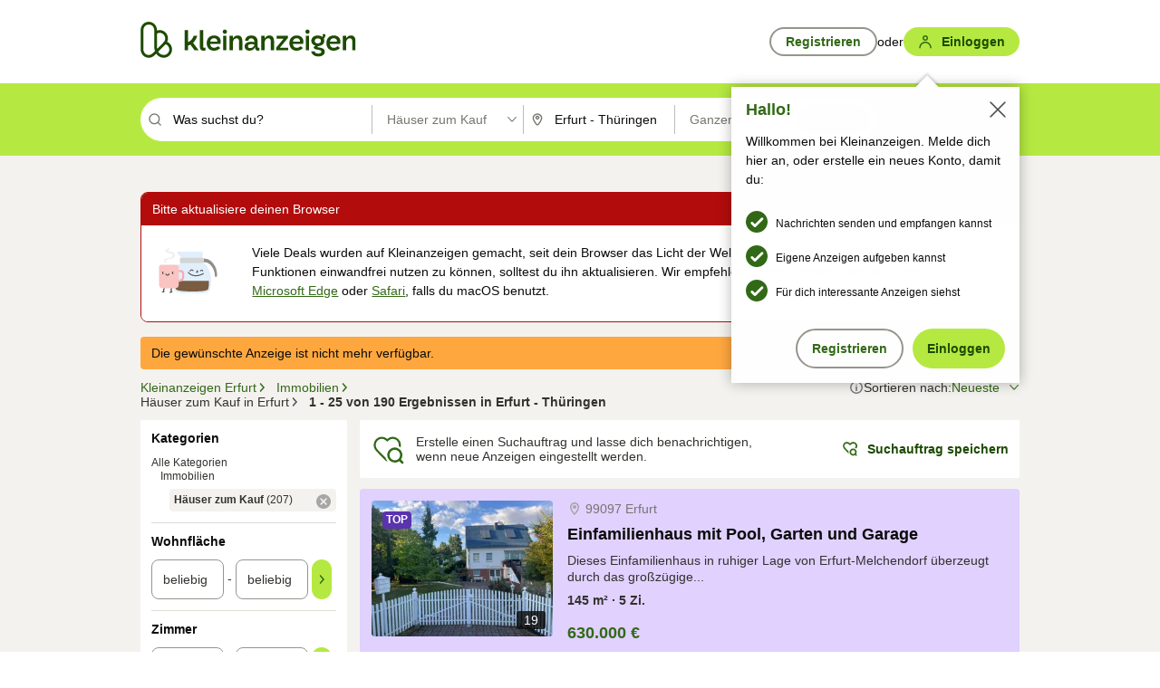

--- FILE ---
content_type: text/html;charset=UTF-8
request_url: https://www.kleinanzeigen.de/s-haus-kaufen/erfurt/c208l3741
body_size: 37852
content:


































































    
        
    
    


<!DOCTYPE html>
<html lang="de">
<head>
    <meta charset="UTF-8">
    <title>Häuser zum Kauf in Erfurt - Thüringen | kleinanzeigen.de</title>
    




<link rel="icon" href="/favicon.ico" sizes="32x32" />
<link rel="icon" href="/favicon.svg" type="image/svg+xml" />
<link rel="apple-touch-icon" href="/apple-touch-icon.png" />
<link rel="manifest" href="/manifest.webmanifest" />





    <meta name="viewport" content="width=device-width"/>

    <script type="text/javascript">window.pageType = 'ResultsBrowse';</script>
    
    
        <script>
          if (typeof window.__REACT_DEVTOOLS_GLOBAL_HOOK__ === 'object') {
            __REACT_DEVTOOLS_GLOBAL_HOOK__.inject = function () {
            };
          }
        </script>
    

    




<script src="https://static.kameleoon.com/kameleoonSDK-4-latest.js"></script>


<script src="https://n1ux7flhug.kameleoon.io/engine.js" async fetchpriority="high"></script>

<script>
    (function () {
        'use strict';

        
        
        
        window.kameleoonQueue = window.kameleoonQueue || [];

        
        function getVisitorCodeFromCookie() {
            const match = document.cookie.match(/kameleoonVisitorCode=([^;]+)/);
            return match ? match[1] : null;
        }

        
        function setVisitorCodeCookie(visitorCode) {
            if (visitorCode) {
                document.cookie = 'kameleoonVisitorCode=' + visitorCode
                    + '; Path=/; SameSite=Lax; Max-Age=31536000';
            }
        }

        
        function initializeSDK4() {
            if (window.KameleoonSDK && window.KameleoonSDK.KameleoonClient) {
                try {
                    const siteCode = 'n1ux7flhug';

                    
                    const existingVisitorCode = getVisitorCodeFromCookie();

                    
                    const clientConfig = {siteCode: siteCode};
                    if (existingVisitorCode) {
                        clientConfig.visitorCode = existingVisitorCode;
                    }

                    window.kameleoonClient = new window.KameleoonSDK.KameleoonClient(clientConfig);

                    
                    const visitorCode = window.kameleoonClient.getVisitorCode(existingVisitorCode);

                    
                    window.__KAMELEOON_VISITOR_CODE__ = visitorCode;

                    
                    if (!existingVisitorCode && visitorCode) {
                        setVisitorCodeCookie(visitorCode);
                    }

                    
                    window.kameleoonClient
                    .initialize()
                    .then(function () {
                        
                        window.kameleoonSDKReady = true;

                        
                        

                        window.kameleoonClient.getVariation(
                            { visitorCode: visitorCode, featureKey: "whishlist-trigger" }
                        );
                        window.kameleoonClient.getVariations(
                            { visitorCode: visitorCode, onlyActive: true }
                        );
                        window.kameleoonClient.flush();

                        
                        handleKameleoonSDKConsent();
                    })
                    .catch(function (error) {
                        
                        const errorEvent = new CustomEvent("kameleoon:error", {
                            detail: {
                                error: error,
                                siteCode: siteCode
                            }
                        });
                        document.dispatchEvent(errorEvent);
                    });
                } catch (ignore) {
                    
                }
            }
        }

        
        initializeSDK4();

        
        if (!window.kameleoonClient && !window.KameleoonSDK) {
            const checkSDK4 = setInterval(function () {
                if (window.KameleoonSDK) {
                    clearInterval(checkSDK4);
                    initializeSDK4();
                }
            }, 100);

            
            setTimeout(function () {
                clearInterval(checkSDK4);
            }, 5000);
        }

        
        function handleKameleoonSDKConsent() {
            if (!window.kameleoonClient) {
                return;
            }

            
            const visitorCode = window.__KAMELEOON_VISITOR_CODE__;
            if (!visitorCode) {
                return;
            }

            
            try {
                window.kameleoonClient.setLegalConsent(visitorCode, false);
            } catch (ignore) {
            }

            
            if (!document._kameleoonSDKConsentListenerAttached) {
                document.addEventListener("consentInterpretationChanged", function (event) {
                    try {
                        if (!window.kameleoonClient) {
                            return;
                        }

                        const interpretationFlags = event.detail?.consentInterpretation;
                        if (!interpretationFlags) {
                            return;
                        }

                        const kameleoonAllowed = interpretationFlags.kameleoonAllowed;

                        
                        const storedVisitorCode = window.__KAMELEOON_VISITOR_CODE__;
                        if (storedVisitorCode) {
                            window.kameleoonClient.setLegalConsent(storedVisitorCode,
                                kameleoonAllowed);
                        }
                    } catch (ignore) {
                    }
                });
                document._kameleoonSDKConsentListenerAttached = true;
            }
        }
        

        
        window.kameleoonIframeURL = "https://www.kleinanzeigen.de/bffstatic/ka-kameleoon/ka-kameleoon-iframe.html";

        const f = document.createElement("a");
        window.kameleoonLightIframe = false;
        f.href = window.kameleoonIframeURL;
        window.kameleoonIframeOrigin = f.origin || (f.protocol + "//" + f.hostname);

        const isDifferentOrigin = location.href.indexOf(window.kameleoonIframeOrigin) !== 0;

        if (isDifferentOrigin) {
            window.kameleoonLightIframe = true;

            const g = function (event) {
                if (
                    window.kameleoonIframeOrigin === event.origin &&
                    event.data &&
                    typeof event.data === "string" &&
                    event.data.indexOf("Kameleoon") === 0
                ) {
                    window.removeEventListener("message", g);
                    window.kameleoonExternalIFrameLoaded = true;

                    if (window.Kameleoon) {
                        eval(event.data);
                        Kameleoon.Analyst.load();
                    } else {
                        window.kameleoonExternalIFrameLoadedData = event.data;
                    }
                }
            };

            if (window.addEventListener) {
                window.addEventListener("message", g, false);
            }

            const h = document.createElement("iframe");
            h.src = window.kameleoonIframeURL;
            h.id = "kameleoonExternalIframe";
            h.style = "float: left !important; opacity: 0.0 !important; width: 0px !important; height: 0px !important;";
            document.head.appendChild(h);

            
            setTimeout(function () {
                if (!window.kameleoonExternalIFrameLoaded) {
                    window.kameleoonExternalIFrameLoaded = true;
                }
            }, 3000);
        } else {
            
            window.kameleoonExternalIFrameLoaded = true;
        }

        
    })();
</script>


    
    <script type="text/javascript"
            src="https://static.kleinanzeigen.de/static/js/belen/tracking/adblock-detection/advertising.o6vsfdxitnq.js"></script>
    <script type="text/javascript"
            src="https://static.kleinanzeigen.de/static/js/belen/tracking/adblock-detection/ads.o6vsfdxitnq.js"></script>
    <script type="text/javascript"
            src="https://static.kleinanzeigen.de/static/js/belen/tracking/adblock-detection/prebid.o6vsfdxitnq.js"></script>
    <script type="text/javascript"
            src="https://static.kleinanzeigen.de/static/js/belen/tracking/adblock-detection/advertising-detection.o6vsfdxitnq.js"></script>

    

    

    
        <meta name="description" content="Kleinanzeigen: Häuser zum Kauf - Jetzt in Erfurt finden oder inserieren! - kleinanzeigen.de"/>
    

    

    
    
        <meta name="format-detection" content="telephone=no">
    

    
        <meta property="al:ios:url" content="ebayk://s-haus-kaufen/erfurt/c208l3741?utm_source=SmartBanner&utm_medium=web&utm_campaign=SmartBanner"/>
        <meta property="al:ios:app_store_id" content="382596778"/>
        <meta property="al:ios:app_name" content="Kleinanzeigen"/>
    

    
        <link rel="canonical" href="https://www.kleinanzeigen.de/s-haus-kaufen/erfurt/c208l3741"/>
    

    
    
        <link rel="next" href="/s-haus-kaufen/erfurt/seite:2/c208l3741"/>
    

    
        <link rel="alternate" href="ios-app://382596778/ebayk/s-haus-kaufen/erfurt/c208l3741"/>
    
    
        <link rel="alternate" href="android-app://com.ebay.kleinanzeigen/ebayk/s-haus-kaufen/erfurt/c208l3741"/>
    

    
        <meta name="_csrf" content="aa8e9ed8-7617-4197-a008-037d7e504076"/>
        <meta name="_csrf_header" content="X-CSRF-TOKEN"/>
    

    
    
        
        
            <meta name="robots" content="index, follow"/>
        
    

    
    
<script>
    (function(w,d,t,r,u)
    {
        var f,n,i;
        w[u]=w[u]||[],f=function()
        {
            var o={ti:"97000112"};
            o.q=w[u],w[u]=new UET(o),w[u].push("pageLoad")
        },
            n=d.createElement(t),n.setAttribute("data-src",r),n.setAttribute("data-consent-interpretation-flag","microsoftAdvertisingAllowed"),n.async=1,n.onload=n.onreadystatechange=function()
        {
            var s=this.readyState;
            s&&s!=="loaded"&&s!=="complete"||(f(),n.onload=n.onreadystatechange=null)
        },
            i=d.getElementsByTagName(t)[0],i.parentNode.insertBefore(n,i)
    })
    (window,document,"script","//bat.bing.com/bat.js","uetq");
</script>


    
    <link rel="search" type="application/opensearchdescription+xml" title="Kleinanzeigen"
          href="https://static.kleinanzeigen.de/static/xml/opensearch.xml"/>

    
    <meta name="p:domain_verify" content="8866d17f454742906fd2881a9bc207a0"/>

    
    <meta property="fb:app_id" content="129026183788759"/>
    <meta property="fb:page_id" content="118074381563675"/>
    <meta property="og:site_name" content="Kleinanzeigen"/>
    <meta property="og:country-name" content="Germany"/>

    
        
        
            
                
                
                    <meta property="og:image"
                          content="https://static.kleinanzeigen.de/static/img/common/logo/logo-kleinanzeigen-og-vertical.png"/>
                
            
        
    

    
        
        
            <meta property="og:type" content="website"/>
        
    

    
        
        
            <meta property="og:description" content="Kleinanzeigen: Häuser zum Kauf - Jetzt in Erfurt finden oder inserieren! - kleinanzeigen.de"/>
        
    

    
        
            <meta property="og:title" content="Häuser zum Kauf | kleinanzeigen.de"/>
        
        
    

    
        <meta property="og:url" content="https://www.kleinanzeigen.de/s-haus-kaufen/c208"/>
    
    
    
    
    

    
    <meta name="msvalidate.01" content="FB821594C9F8B6D5BA9D0847E8838D8A"/>

    
    <meta name="google-site-verification" content="mKHxIfCqo8NfW85vQla0XDNT2FPIEt85-o_DsUrrMpA"/>
    <meta name="google-adsense-account" content="sites-4137444386846037">

    
    <meta name="facebook-domain-verification" content="9bi0liwrnhj2yqnr230z9any02w2fk"/>

    <link rel="stylesheet" type="text/css" href="https://static.kleinanzeigen.de/static/css/all.ceej4l4bqou2.css"/>

    <link rel="stylesheet" type="text/css" href="https://www.kleinanzeigen.de/liberty/liberty-js-cp/liberty.css"/>

    
    <script type="text/javascript"
            src="https://static.kleinanzeigen.de/static/js/belen/tracking/GoogleAnalyticsQueueInitializer.1jos5abfv3uzf.js">
      alert('!')
    </script>

    
    <script type="text/javascript" data-src="https://www.google-analytics.com/analytics.js"
            data-consent-interpretation-flag="googleAnalyticsAllowed" async="async"></script>

    
    <script type="module" src="https://www.kleinanzeigen.de/gdpr/gdpr-consent-management-platform/es/tcfApiStub.min.js"></script>

    
<script>
    window.dataLayer = window.dataLayer || [];
</script>
<script>(function(w,d,s,l,i){w[l]=w[l]||[];w[l].push({'gtm.start': new Date().getTime(),event:'gtm.js'});var f=d.getElementsByTagName(s)[0], j=d.createElement(s),dl=l!='dataLayer'?'&l='+l:'';j.async=true;j.src= 'https://server.sgtm-legacy.kleinanzeigen.de/gtm.js?id='+i+dl;f.parentNode.insertBefore(j,f); })(window,document,'script','dataLayer','GTM-WHRTL83');</script>


    
    <script>
        (rtbhEvents = window.rtbhEvents || []).push(
            {
                eventType: 'custom',
                name: 'commercial',
                value: 'false' // true if user is commercial user
            }, {
                eventType: 'uid',
                id: 'unknown' }); // anonymized user id or unknown
    </script>
    

    
    <script type="text/plain" data-consent-interpretation-flag="facebookAllowed">
        !function(f,b,e,v,n,t,s)
        {if(f.fbq)return;n=f.fbq=function(){n.callMethod?
            n.callMethod.apply(n,arguments):n.queue.push(arguments)};
            if(!f._fbq)f._fbq=n;n.push=n;n.loaded=!0;n.version='2.0';
            n.queue=[];t=b.createElement(e);t.async=!0;
            t.src=v;s=b.getElementsByTagName(e)[0];
            s.parentNode.insertBefore(t,s)}(window,document,'script',
            'https://connect.facebook.net/en_US/fbevents.js');
        fbq('init', '1418401095075716');
        fbq('track', 'PageView');
    </script>
    

    <script type="application/ld+json">
        {
            "@context": "https://schema.org",
            "@type": "WebSite",
            "name": "Kleinanzeigen",
            "url": "https://www.kleinanzeigen.de"
        }
    </script>

    
    <script type="text/plain" data-consent-interpretation-flag="googleAnalyticsAllowed">
        (function(h,o,t,j,a,r){
            h.hj=h.hj||function(){(h.hj.q=h.hj.q||[]).push(arguments)};
            h._hjSettings={hjid:3779685,hjsv:6};
            a=o.getElementsByTagName('head')[0];
            r=o.createElement('script');r.async=1;
            r.src=t+h._hjSettings.hjid+j+h._hjSettings.hjsv;
            a.appendChild(r);
        })(window,document,'https://static.hotjar.com/c/hotjar-','.js?sv=');
    </script>

    













<script type="text/javascript">
    window.BelenConf = {
        jsBaseUrl: 'https://static.kleinanzeigen.de/static/js',
        isBrowse: 'true',
        isProd: true,
        initTime: new Date().getTime(),
        universalAnalyticsOpts: {
          account: "UA-24356365-9",
          domain: "kleinanzeigen.de",
          userId: "",
          dimensions: {"page_type":"ResultsBrowse","l1_category_id":"195","l2_category_id":"208","l1_location_id":"3548","l2_location_id":"3741","l3_location_id":"","l4_location_id":"","selected_category_id":"208","selected_category_name":"Haus_kaufen","selected_location_id":"3741","selected_location_name":"Erfurt","dimension15":"de_DE","dimension25":"0006_C|0064_B|0058_B","dimension28":"Lib_B;","search_keyword":"","onsite_search_results_page_number":"1","onsite_search_page_size":"25","onsite_search_total_results":"190","onsite_search_distance":"0.0","onsite_search_results_sort_type":"AGE_LOW_HIGH","click_source_domain":"(NULL)","click_campaign_parameters":"","l1_category_name":"Immobilien","l2_category_name":"Haus_kaufen","l1_location_name":"Thüringen","l2_location_name":"Erfurt","l3_location_name":"","l4_location_name":"","attribute_count":"0","search_type":"Standard","search_attributes":"","adv_tg":"Lib_B","s_dc":"null","adv_experiment_tags":"desktop_10_default|desktop_6_d|desktop_11_default|desktop_12_default"},
          extraDimensions: {dimension73: window.noBlocker === true ? '0' : '1'},
          sendPageView: true,
        },
      tnsPhoneVerificationBundleUrl: 'https://www.kleinanzeigen.de/bffstatic/tns-phone-verification-web/tns-phone-verification-web-bundle.js',
      labs: {"activeExperiments":{"liberty-experiment-style":"A","SPEX-1529_adnami-script":"B","DESKTOP-promo-switch":"A","BLN-28130_re_top_ad":"A","ka-follower-network":"B","EBAYKAD-3536_floor_ai":"C","28379_virtual_staging_web":"C","KLUE-901-SRP-Extraction":"A","PRPL-252_ces_postad":"A","PRO-use-new-perf-data-src":"B","BIPHONE-9700_buy_now":"B","KLUE-1027-Autocomplete":"B","SPEX-1697_catto-t-group":"C","ORNG-381-pro-seller-badge":"B","FLPRO-898_kundenansprache":"B"}}
    };

</script>


    
        







<script type="text/javascript">
window.LibertyConf = {
    isLibertyModelAvailable: true,
    
        reportingEnabled: true,
        experimentalEnabled: false,
        marketCode: 'ebayk',
        activeLabsExperiments: {"liberty-experiment-style":"A","SPEX-1529_adnami-script":"B","DESKTOP-promo-switch":"A","BLN-28130_re_top_ad":"A","ka-follower-network":"B","EBAYKAD-3536_floor_ai":"C","28379_virtual_staging_web":"C","KLUE-901-SRP-Extraction":"A","PRPL-252_ces_postad":"A","PRO-use-new-perf-data-src":"B","BIPHONE-9700_buy_now":"B","KLUE-1027-Autocomplete":"B","SPEX-1697_catto-t-group":"C","ORNG-381-pro-seller-badge":"B","FLPRO-898_kundenansprache":"B"},
        hashedUserEmailByAlgorithm: {
          md5: "",
          sha256: "",
        },
        
            
                srpPageNumber: 1,
            
            
        
        hashedUserId: null,
        kaCategoryIdL1: 195,
        kaCategoryIdL2: 208,
        luckyNumber: 511433407,
    
};

</script>


        
<script
    type="text/plain"
    data-consent-interpretation-flag="liveRampAllowed"
>
    //'envelopeMoudleReady'event-Handler ensures the library is ready to receive the config
    window.addEventListener("envelopeModuleReady", function () {
      if (
        !window.LibertyConf?.hashedUserEmailByAlgorithm?.md5 ||
        !window.LibertyConf?.hashedUserEmailByAlgorithm.sha256
      ) {
        return;
      }

      atsenvelopemodule.setAdditionalData({
        type: "emailHashes",
        id: [
          window.LibertyConf.hashedUserEmailByAlgorithm.md5,
          window.LibertyConf.hashedUserEmailByAlgorithm.sha256,
        ],
      });
    });
</script>
<script
    type="text/javascript"
    data-src="https://ats-wrapper.privacymanager.io/ats-modules/edd2ad8f-34e0-4ee5-bff7-d8043242650a/ats.js"
    data-consent-interpretation-flag="liveRampAllowed"
    async="async"
></script>

        <!-- required by liberty -->
<script>
    window.pbjs = window.pbjs || {};
    window.pbjs.que = window.pbjs.que || [];
</script>
<script type="text/javascript" src="https://www.kleinanzeigen.de/liberty/liberty-js-cp/prebid/prebid.js" async></script>

        


<script>
    window.googletag = window.googletag || {};
    window.googletag.cmd = window.googletag.cmd || [];
</script>
<script type="text/javascript" data-src="https://securepubads.g.doubleclick.net/tag/js/gpt.js" data-consent-interpretation-flag="googleAdvertisingFeaturesAllowed" async></script>

        
<script>
    function queue() {
        window._googCsa.q = window._googCsa.q || [];
        window._googCsa.q.push(arguments);
    }
    window._googCsa = window._googCsa || queue;
    window._googCsa.t = 1 * new Date();
</script>
<script type="text/javascript" data-src="https://www.google.com/adsense/search/ads.js" data-consent-interpretation-flag="googleAdvertisingFeaturesAllowed" async></script>



        
<script>
    window.Criteo = window.Criteo || {};
    window.Criteo.events = window.Criteo.events || [];
    // criteo script is loaded after tcfApiBanner is loaded
</script>
<script type="text/javascript" data-src="https://static.criteo.net/js/ld/publishertag.js" data-consent-interpretation-flag="criteoAllowed" async></script>



        <script type="text/javascript" async data-src="https://cdn.confiant-integrations.net/UnRkNzNyelV4bG5Pb3NNQnBnS25uTlJJelZnPQ/gpt_and_prebid/config.js" data-consent-interpretation-flag="confiantAllowed"></script>


        

<script type="text/javascript" data-src="https://c.amazon-adsystem.com/aax2/apstag.js" data-consent-interpretation-flag="amazonAdvertisingAllowed" async></script>

        <script type="text/javascript" src="https://www.kleinanzeigen.de/liberty/liberty-js-cp/liberty.min.js" async></script>

    

    
        

            <script type="text/javascript" src="https://static.kleinanzeigen.de/static/js/top.a607wl778gcm.js"></script>

            <script type="text/javascript">
              window.belenScripts = [];
              
              
              
              window.belenScripts.push("https://static.kleinanzeigen.de/static/js/base.iknchxfyvbxg.js");
              
              
              
              window.belenScripts.push("https://static.kleinanzeigen.de/static/js/search-all.18rw4wq2k3t6h.js");
              
            </script>
        
        
    
    


    <script type="text/javascript">
      var externalScripts = [];

      function handleDomReady() {
        $(document).ready(function () {

          var enabledAdblocker = window.noBlocker !== true;
          if (enabledAdblocker) {
            // We disable all sticky ad slots due to the AAX Acceptable Ads policy for activated adblockers.
            Belen.Advertiser.Sticky.removeStickiness();
          }

          
          // NOTE: LibertyWrapper.init needs to be executed before jsFunctionInitController so that the
          // global defined LibertyWrapper.libertyInstance is present.

          LibertyWrapper.init({"uuid":"09b92666-1a01-4562-a494-ab3277003b0f","dynamicConditionExpression":"%gdpr_google_advertising_features_allowed% != true || %gdpr_the_adex_allowed% != true || %gdpr_criteo_allowed% != true || %gdpr_facebook_allowed% != true || %gdpr_amazon_advertising_allowed% != true || %gdpr_microsoft_advertising_allowed% != true","platform":"DESKTOP","pageType":"SRPB","pageLevelSettings":[{"type":"adsense_web","settings":{"hl":"de","gl":"de","linkTarget":"_blank","query":"%QUERY%","siteLinks":true,"channel":"%AFS_CHANNEL%","pubId":"ebay-kleinanzeigen-de-browse","numRepeated":0,"clickableBackgrounds":true,"adsafe":"high"}},{"type":"display_web","settings":{"pageUrl":"%CURRENT_URL%","dfpTargets":"%DFP_TARGETS%","userIdHash":"%USER_ID_HASH%","refreshInterval":20000}},{"type":"display_web_aax","settings":{}}],"slots":[{"advertisers":[{"type":"adsense_web","adSettingId":"d721a469-ab11-4cf2-a41b-84879c4b2751","adSettingName":"afs-native_desktop_srpb_inline_GDPR_NoConsent","settings":{"number":1,"styleId":"1634102799","width":"726px"}},{"type":"display_web","adSettingId":"61202a59-78bb-487d-a9e5-1ab0889dc0e3","adSettingName":"display_desktop_feed_w/oBidders","settings":{"code":"/7233/eBay_Kleinanzeigen_X/feed","refreshIntervalEnabled":true,"sizes":["fluid",[1,1],[728,130],[728,250],[300,250],[728,90]]}}],"adblockAdvertisers":[{"type":"display_web_aax","adSettingId":"0818a534-1ab2-4e67-bee4-e1d3701351ad","adSettingName":"Blockthrough_display_desktop_feed_adblock","settings":{"sizes":["fluid",[1,1],[728,130],[728,250],[300,250],[728,90]],"dfpTargets":"%DFP_TARGETS%","code":"/7233/eBay_Kleinanzeigen_X/feed"}}],"positionId":"2","positionName":"srpb-result-list-2","containerId":"liberty-2-srpb-result-list-2","trackingCode":"10502"},{"advertisers":[{"type":"adsense_web","adSettingId":"d721a469-ab11-4cf2-a41b-84879c4b2751","adSettingName":"afs-native_desktop_srpb_inline_GDPR_NoConsent","settings":{"number":1,"styleId":"1634102799","width":"726px"}},{"type":"display_web","adSettingId":"61202a59-78bb-487d-a9e5-1ab0889dc0e3","adSettingName":"display_desktop_feed_w/oBidders","settings":{"code":"/7233/eBay_Kleinanzeigen_X/feed","refreshIntervalEnabled":true,"sizes":["fluid",[1,1],[728,130],[728,250],[300,250],[728,90]]}}],"adblockAdvertisers":[{"type":"display_web_aax","adSettingId":"0818a534-1ab2-4e67-bee4-e1d3701351ad","adSettingName":"Blockthrough_display_desktop_feed_adblock","settings":{"sizes":["fluid",[1,1],[728,130],[728,250],[300,250],[728,90]],"dfpTargets":"%DFP_TARGETS%","code":"/7233/eBay_Kleinanzeigen_X/feed"}}],"positionId":"5","positionName":"srpb-result-list-5","containerId":"liberty-5-srpb-result-list-5","trackingCode":"10505"},{"advertisers":[{"type":"display_web","adSettingId":"eedc4261-f059-11eb-8025-e9c4d0bf29d0","adSettingName":"pro_seller_promotion_desktop","settings":{"sizes":["fluid"],"code":"/7233/Empire/desktop/pro_seller_promotion","subtype":"pro_seller"}}],"adblockAdvertisers":[{"type":"display_web_aax","adSettingId":"0818a534-1ab2-4e67-bee4-e1d3701351ad","adSettingName":"Blockthrough_display_desktop_feed_adblock","settings":{"sizes":["fluid",[1,1],[728,130],[728,250],[300,250],[728,90]],"dfpTargets":"%DFP_TARGETS%","code":"/7233/eBay_Kleinanzeigen_X/feed"}}],"positionId":"8","positionName":"srpb-result-list-8","containerId":"liberty-8-srpb-result-list-8","trackingCode":"10508"},{"advertisers":[{"type":"adsense_web","adSettingId":"d721a469-ab11-4cf2-a41b-84879c4b2751","adSettingName":"afs-native_desktop_srpb_inline_GDPR_NoConsent","settings":{"number":1,"styleId":"1634102799","width":"726px"}},{"type":"display_web","adSettingId":"61202a59-78bb-487d-a9e5-1ab0889dc0e3","adSettingName":"display_desktop_feed_w/oBidders","settings":{"code":"/7233/eBay_Kleinanzeigen_X/feed","refreshIntervalEnabled":true,"sizes":["fluid",[1,1],[728,130],[728,250],[300,250],[728,90]]}}],"adblockAdvertisers":[{"type":"display_web_aax","adSettingId":"0818a534-1ab2-4e67-bee4-e1d3701351ad","adSettingName":"Blockthrough_display_desktop_feed_adblock","settings":{"sizes":["fluid",[1,1],[728,130],[728,250],[300,250],[728,90]],"dfpTargets":"%DFP_TARGETS%","code":"/7233/eBay_Kleinanzeigen_X/feed"}}],"positionId":"15","positionName":"srpb-result-list-15","containerId":"liberty-15-srpb-result-list-15","trackingCode":"10515"},{"advertisers":[{"type":"adsense_web","adSettingId":"d721a469-ab11-4cf2-a41b-84879c4b2751","adSettingName":"afs-native_desktop_srpb_inline_GDPR_NoConsent","settings":{"number":1,"styleId":"1634102799","width":"726px"}},{"type":"display_web","adSettingId":"61202a59-78bb-487d-a9e5-1ab0889dc0e3","adSettingName":"display_desktop_feed_w/oBidders","settings":{"code":"/7233/eBay_Kleinanzeigen_X/feed","refreshIntervalEnabled":true,"sizes":["fluid",[1,1],[728,130],[728,250],[300,250],[728,90]]}}],"adblockAdvertisers":[{"type":"display_web_aax","adSettingId":"0818a534-1ab2-4e67-bee4-e1d3701351ad","adSettingName":"Blockthrough_display_desktop_feed_adblock","settings":{"sizes":["fluid",[1,1],[728,130],[728,250],[300,250],[728,90]],"dfpTargets":"%DFP_TARGETS%","code":"/7233/eBay_Kleinanzeigen_X/feed"}}],"positionId":"18","positionName":"srpb-result-list-18","containerId":"liberty-18-srpb-result-list-18","trackingCode":"10518"},{"advertisers":[{"type":"adsense_web","adSettingId":"d721a469-ab11-4cf2-a41b-84879c4b2751","adSettingName":"afs-native_desktop_srpb_inline_GDPR_NoConsent","settings":{"number":1,"styleId":"1634102799","width":"726px"}},{"type":"display_web","adSettingId":"61202a59-78bb-487d-a9e5-1ab0889dc0e3","adSettingName":"display_desktop_feed_w/oBidders","settings":{"code":"/7233/eBay_Kleinanzeigen_X/feed","refreshIntervalEnabled":true,"sizes":["fluid",[1,1],[728,130],[728,250],[300,250],[728,90]]}}],"adblockAdvertisers":[{"type":"display_web_aax","adSettingId":"0818a534-1ab2-4e67-bee4-e1d3701351ad","adSettingName":"Blockthrough_display_desktop_feed_adblock","settings":{"sizes":["fluid",[1,1],[728,130],[728,250],[300,250],[728,90]],"dfpTargets":"%DFP_TARGETS%","code":"/7233/eBay_Kleinanzeigen_X/feed"}}],"positionId":"25","positionName":"srpb-result-list-25","containerId":"liberty-25-srpb-result-list-25","trackingCode":"10525"},{"advertisers":[{"type":"display_web","adSettingId":"88b6a548-9c78-4215-bff0-2646bfc3333f","adSettingName":"display_desktop_btf_left_skyscraper_w/oBidders","settings":{"code":"/7233/eBay_Kleinanzeigen_X/BTF/left","refreshIntervalEnabled":true,"sizes":[[200,600],[160,600]]}}],"adblockAdvertisers":[{"type":"display_web_aax","adSettingId":"c54f33fa-db6b-4839-9df0-f7c734e9f59b","adSettingName":"Blockthrough_display_desktop_btf_sky-left_sky-without-mrec_adblock","settings":{"dfpTargets":"%DFP_TARGETS%","code":"/7233/eBay_Kleinanzeigen_X/BTF/left","sizes":[[120,600],[200,600],[160,600]]}}],"positionId":"52","positionName":"srpb-sky-btf-left","containerId":"liberty-52-srpb-sky-btf-left","trackingCode":"10552"},{"advertisers":[{"type":"display_web","adSettingId":"891dacc3-54ab-4ab0-8102-08230bc3aeb5","adSettingName":"display_desktop_atf_right_skyscraper_w/oBidders","settings":{"code":"/7233/eBay_Kleinanzeigen_X/ATF/right","refreshIntervalEnabled":true,"sizes":[[300,600],[160,600],[120,600]]}}],"adblockAdvertisers":[{"type":"display_web_aax","adSettingId":"d538b66b-6fab-461a-9d0a-c1bcc987f32e","adSettingName":"Blockthrough_display_desktop_atf_sky-right_sky-or-mrec_adblock","settings":{"dfpTargets":"%DFP_TARGETS%","code":"/7233/eBay_Kleinanzeigen_X/ATF/right","sizes":["fluid",[300,250],[120,600],[160,600],[200,600],[300,600]]}}],"positionId":"53","positionName":"srpb-sky-atf-right","containerId":"liberty-53-srpb-sky-atf-right","trackingCode":"10553"},{"advertisers":[{"type":"adsense_web","adSettingId":"c4ee9d9a-33fe-41da-b57e-def316e7993a","adSettingName":"afs-native_desktop_srpb_billboard_GDPR_NoConsent","settings":{"number":3,"styleId":"1634102799","width":"920px"}},{"type":"display_web","adSettingId":"47821362-f913-4d88-a567-7f05cb6ea36e","adSettingName":"display_desktop_btf_billboard_w/oBidders","settings":{"code":"/7233/eBay_Kleinanzeigen_X/BTF/bottom","refreshIntervalEnabled":true,"sizes":[[970,250],[800,250],[970,90],[728,90]]}}],"adblockAdvertisers":[{"type":"display_web_aax","adSettingId":"ba667de5-b160-4f0f-99e8-3b83a452dfa7","adSettingName":"Blockthrough_display_desktop_btf_bottom_adblock","settings":{"code":"/7233/eBay_Kleinanzeigen_X/BTF/bottom","sizes":[[970,250],[800,250],[970,90],[728,90]],"dfpTargets":"%DFP_TARGETS%"}}],"positionId":"55","positionName":"srpb-btf-billboard","containerId":"liberty-55-srpb-btf-billboard","trackingCode":"10555"},{"advertisers":[{"type":"display_web","adSettingId":"871e1873-5cbc-4f42-9111-8ebd39fe2a3d","adSettingName":"display_desktop_atf_left_skyscraper_w/oBidders","settings":{"code":"/7233/eBay_Kleinanzeigen_X/ATF/left","refreshIntervalEnabled":true,"sizes":[[300,600],[160,600],[120,600]]}}],"adblockAdvertisers":[{"type":"display_web_aax","adSettingId":"52218f50-b355-449e-bafb-a823df21c47d","adSettingName":"Blockthrough_display_desktop_atf_sky-left_sky-or-mrec_adblock","settings":{"code":"/7233/eBay_Kleinanzeigen_X/ATF/left","dfpTargets":"%DFP_TARGETS%","sizes":["fluid",[300,250],[120,600],[160,600],[220,600],[300,600]]}}],"positionId":"56","positionName":"srpb-sky-atf-left","containerId":"liberty-56-srpb-sky-atf-left","trackingCode":"10556"},{"advertisers":[{"type":"display_web","adSettingId":"d4bfd928-4e80-4e12-9223-9a6253e2ff3a","adSettingName":"display_desktop_btf_left_below_w/oBidders","settings":{"code":"/7233/eBay_Kleinanzeigen_X/BTF/left","refreshIntervalEnabled":true,"sizes":[[300,600],[160,600],[120,600]]}}],"adblockAdvertisers":[{"type":"display_web_aax","adSettingId":"2bc0081e-b3ac-4911-a4b9-16bce30babb7","adSettingName":"Blockthrough_display_desktop_btf_sky-left_sky-or-mrec_adblock","settings":{"code":"/7233/eBay_Kleinanzeigen_X/BTF/left","dfpTargets":"%DFP_TARGETS%","sizes":["fluid",[300,250],[120,600],[160,600],[200,600],[300,600]]}}],"positionId":"57","positionName":"srpb-sky-btf-left-below","containerId":"liberty-57-srpb-sky-btf-left-below","trackingCode":"10557"},{"advertisers":[{"type":"display_web","adSettingId":"b6c02fb1-e387-4172-97e3-4a6d48e256ec","adSettingName":"display_desktop_btf_right_below_w/oBidders","settings":{"code":"/7233/eBay_Kleinanzeigen_X/BTF/right","refreshIntervalEnabled":true,"sizes":[[300,600],[160,600],[120,600]]}}],"adblockAdvertisers":[{"type":"display_web_aax","adSettingId":"f99e4b02-9e68-49da-8536-c8395c38962d","adSettingName":"Blockthrough_display_desktop_btf_sky-right_sky-or-mrec_adblock","settings":{"code":"/7233/eBay_Kleinanzeigen_X/BTF/right","sizes":[[300,600],[160,600],[120,600]],"dfpTargets":"%DFP_TARGETS%"}}],"positionId":"58","positionName":"srpb-sky-btf-right-below","containerId":"liberty-58-srpb-sky-btf-right-below","trackingCode":"10558"},{"advertisers":[{"type":"adsense_web","adSettingId":"c48d9250-23b2-433d-b0e0-84ffd2bb90a4","adSettingName":"afs-native_desktop_srpb_middle_GDPR_NoConsent","settings":{"number":2,"styleId":"1634102799","width":"726px"}},{"type":"display_web","adSettingId":"61202a59-78bb-487d-a9e5-1ab0889dc0e3","adSettingName":"display_desktop_feed_w/oBidders","settings":{"code":"/7233/eBay_Kleinanzeigen_X/feed","refreshIntervalEnabled":true,"sizes":["fluid",[1,1],[728,130],[728,250],[300,250],[728,90]]}}],"adblockAdvertisers":[{"type":"display_web_aax","adSettingId":"0818a534-1ab2-4e67-bee4-e1d3701351ad","adSettingName":"Blockthrough_display_desktop_feed_adblock","settings":{"sizes":["fluid",[1,1],[728,130],[728,250],[300,250],[728,90]],"dfpTargets":"%DFP_TARGETS%","code":"/7233/eBay_Kleinanzeigen_X/feed"}}],"positionId":"91","positionName":"srpb-middle","containerId":"liberty-91-srpb-middle","trackingCode":"10591"}],"queries":["haus","kapitalanlage","einfamilienhaus","mehrfamilienhaus"],"trackingDimensions":{},"decisionEngineContext":{},"attributionCode":"desktop_b_srpb_195","attributionCodeSource":"desktop_b_srpb_195","groupName":"b","groupNameSource":"b","iab2CategoryIds":["441","447","452"],"experiments":[{"name":"liberty-prebid-update","variant":"DEFAULT","revenueId":"10","trackingTag":"desktop_10_default"},{"name":"experiment_distribution","variant":"D","revenueId":"6","trackingTag":"desktop_6_d"},{"name":"SPEX-1587_takeover-group","variant":"DEFAULT","revenueId":"11","trackingTag":"desktop_11_default"},{"name":"page-selection-snapshots","variant":"DEFAULT","revenueId":"12","trackingTag":"desktop_12_default"}],"gdprConsentInterpretationFlags":{"gdpr_google_advertising_features_allowed":false,"gdpr_the_adex_allowed":false,"gdpr_criteo_allowed":false,"gdpr_facebook_allowed":false,"gdpr_amazon_advertising_allowed":false,"gdpr_the_trade_desk_euid_allowed":false,"gdpr_microsoft_advertising_allowed":false,"gdpr_advertising_full_consent":false}}, {"%ENCODED_BIDDER_CUSTOM_PARAMS%":{"pt":"ResultsBrowse","ct":"208","page":"Browse","cat":"195","tcat":"208","city":"Thueringen_Erfurt","plz":"","kw":"","lsc":[],"lsk":[],"region":"Thueringen","hn":"kleinanzeigen.de","hu":"","li":"0","user_logged_in":"false","polaris":"off","g_lsk":[],"ptg":"liberty-experiment-style-a%2CSPEX-1529_adnami-script-b%2CDESKTOP-promo-switch-a%2CBLN-28130_re_top_ad-a%2Cka-follower-network-b%2CEBAYKAD-3536_floor_ai-c%2C28379_virtual_staging_web-c%2CKLUE-901-SRP-Extraction-a%2CPRPL-252_ces_postad-a%2CPRO-use-new-perf-data-src-b%2CBIPHONE-9700_buy_now-b%2CKLUE-1027-Autocomplete-b%2CSPEX-1697_catto-t-group-c%2CORNG-381-pro-seller-badge-b%2CFLPRO-898_kundenansprache-b","labstest":"desktop_1_c%2Cdesktop_3_unrecognized","Verkaeufer":"","Angebotstyp":"","g_pn":"1","yo_web":"desktop_b_srpb_195%2Cdesktop_b","yo_web_source":"desktop_b_srpb_195%2Cdesktop_b","lat":"50.9777","lon":"11.0231","radius":"6.88","location_id":"3741"},"%USER_ID_HASH%":"","%DFP_TARGETS%":{"pt":"ResultsBrowse","ct":"208","page":"Browse","cat":"195","tcat":"208","city":"Thueringen_Erfurt","plz":"","kw":"","lsc":[],"lsk":[],"region":"Thueringen","hn":"kleinanzeigen.de","hu":"","li":"0","user_logged_in":"false","polaris":"off","g_lsk":[],"ptg":"liberty-experiment-style-a,SPEX-1529_adnami-script-b,DESKTOP-promo-switch-a,BLN-28130_re_top_ad-a,ka-follower-network-b,EBAYKAD-3536_floor_ai-c,28379_virtual_staging_web-c,KLUE-901-SRP-Extraction-a,PRPL-252_ces_postad-a,PRO-use-new-perf-data-src-b,BIPHONE-9700_buy_now-b,KLUE-1027-Autocomplete-b,SPEX-1697_catto-t-group-c,ORNG-381-pro-seller-badge-b,FLPRO-898_kundenansprache-b","labstest":"desktop_1_c,desktop_3_unrecognized","Verkaeufer":"","Angebotstyp":"","g_pn":"1","yo_web":"desktop_b_srpb_195,desktop_b","yo_web_source":"desktop_b_srpb_195,desktop_b","lat":"50.9777","lon":"11.0231","radius":"6.88","location_id":"3741"},"%LUCKY_NUMBER%":511433407,"%AFS_CHANNEL%":"desktop_b_srpb_195+desktop_1_c+desktop_3_unrecognized","%BIDDER_CUSTOM_PARAMS%":{"pt":"ResultsBrowse","ct":"208","page":"Browse","cat":"195","tcat":"208","city":"Thueringen_Erfurt","plz":"","kw":"","lsc":[],"lsk":[],"region":"Thueringen","hn":"kleinanzeigen.de","hu":"","li":"0","user_logged_in":"false","polaris":"off","g_lsk":[],"ptg":"liberty-experiment-style-a,SPEX-1529_adnami-script-b,DESKTOP-promo-switch-a,BLN-28130_re_top_ad-a,ka-follower-network-b,EBAYKAD-3536_floor_ai-c,28379_virtual_staging_web-c,KLUE-901-SRP-Extraction-a,PRPL-252_ces_postad-a,PRO-use-new-perf-data-src-b,BIPHONE-9700_buy_now-b,KLUE-1027-Autocomplete-b,SPEX-1697_catto-t-group-c,ORNG-381-pro-seller-badge-b,FLPRO-898_kundenansprache-b","labstest":"desktop_1_c,desktop_3_unrecognized","Verkaeufer":"","Angebotstyp":"","g_pn":"1","yo_web":"desktop_b_srpb_195,desktop_b","yo_web_source":"desktop_b_srpb_195,desktop_b","lat":"50.9777","lon":"11.0231","radius":"6.88","location_id":"3741"},"%QUERY%":""});
          

          // Tracking
          
          Belen.Tracking.initTrackingData({l1CategoryId:"195",l2CategoryId:"208"});

          

          
          
          
          Belen.TrackingDispatcher.cleanLastEvent();
          
          

          Belen.TrackingDispatcher.init();
          

          // init common view
          Belen.Common.CommonView.init();

          // init page view
          
          try {
            window.eventCategory = "ResultsBrowse";
    window.BelenConf.isBrowse = true
    Belen.Search.ResultListView.init({
    

    categoryName: 'Haus_kaufen',
    userId: '',
    criteoItems: [3171414915,3255378453,3168020154],
    rtbHouseItems: [3171414915,3255378453,3168020154,3280274541,3280498217],
    browseCategoryAjaxUrl:'/s-kategorien.json',
    dominantCategoryId:'',
    savedSearchDeleteUrl: '/m-suche-loeschen.json',
    savedSearchCreateUrl: '/m-suche-abonnieren.json',
    savedSearchLoginUrl: 'https://www.kleinanzeigen.de/m-einloggen.html?targetUrl=%2Fm-suche-abonnieren-neu.html%3Fcsrf%3Daa8e9ed8-7617-4197-a008-037d7e504076',
    isUserLoggedIn: false,
    isBrowse: true,
    isZSRP: false,
    categoryId: "208",
    parentCategoryId: "195",
    bizUserType: '',
    shouldShowCesModal: false,
    isSavedSearch: false,
    googleAnalyticsAccount: "UA-24356365-9",
    currentUrl: "%2Fs-haus-kaufen%2Ferfurt%2Fc208l3741"
    });

    

    function orUndefined(value) {
        return value === '' ? undefined : value;
    }

    // GA4 helpers to match required types
    function valOrUnknown(value) {
        return value && value !== '' ? value : 'unknown';
    }
    function formatPriceOrUnknown(value) {
        return value && value !== '' ? Number(value).toFixed(2) : 'unknown';
    }
    const SELLER_TYPE_MAP = {
        PRIVATE: 'Private',
        TRADE: 'Trade'
    };

    let items = [];
    let index = 0;

    

            index += 1;

            items.push({
                item_id: valOrUnknown('3211307663'),
                item_name: valOrUnknown('Einfamilienhaus mit Pool, Garten und Garage'),
                item_category: valOrUnknown('195'),
                item_category2: valOrUnknown('208'),
                item_category3: valOrUnknown(''),
                price: formatPriceOrUnknown('630000'),
                item_variant: 'organic_ad',
                ad_seller_type: (function(){
                    var type = 'COMMERCIAL';
                    return SELLER_TYPE_MAP[type] || 'unknown';
                })(),
                index: '(' + 0 + ',' + index + ')'
            });
        

            index += 1;

            items.push({
                item_id: valOrUnknown('3290237868'),
                item_name: valOrUnknown('Bauen mit Vertrauen: Die Zukunft für Ihre Familie'),
                item_category: valOrUnknown('195'),
                item_category2: valOrUnknown('208'),
                item_category3: valOrUnknown(''),
                price: formatPriceOrUnknown('450315'),
                item_variant: 'organic_ad',
                ad_seller_type: (function(){
                    var type = 'COMMERCIAL';
                    return SELLER_TYPE_MAP[type] || 'unknown';
                })(),
                index: '(' + 0 + ',' + index + ')'
            });
        

            index += 1;

            items.push({
                item_id: valOrUnknown('3171414915'),
                item_name: valOrUnknown('D2083 +++ TOP-MFH (15 WE) + Balkone + neue Bäder + Erfurt-Zentrum +++'),
                item_category: valOrUnknown('195'),
                item_category2: valOrUnknown('208'),
                item_category3: valOrUnknown(''),
                price: formatPriceOrUnknown('2012500'),
                item_variant: 'organic_ad',
                ad_seller_type: (function(){
                    var type = 'COMMERCIAL';
                    return SELLER_TYPE_MAP[type] || 'unknown';
                })(),
                index: '(' + 0 + ',' + index + ')'
            });
        

            index += 1;

            items.push({
                item_id: valOrUnknown('3255378453'),
                item_name: valOrUnknown('Traumhaus zum Greifen nah'),
                item_category: valOrUnknown('195'),
                item_category2: valOrUnknown('208'),
                item_category3: valOrUnknown(''),
                price: formatPriceOrUnknown('554000'),
                item_variant: 'organic_ad',
                ad_seller_type: (function(){
                    var type = 'COMMERCIAL';
                    return SELLER_TYPE_MAP[type] || 'unknown';
                })(),
                index: '(' + 0 + ',' + index + ')'
            });
        

            index += 1;

            items.push({
                item_id: valOrUnknown('3168020154'),
                item_name: valOrUnknown('Exklusives Bauprojekt in Windischholzhausen - Ihr Traum vom Eigenheim'),
                item_category: valOrUnknown('195'),
                item_category2: valOrUnknown('208'),
                item_category3: valOrUnknown(''),
                price: formatPriceOrUnknown('660000'),
                item_variant: 'organic_ad',
                ad_seller_type: (function(){
                    var type = 'COMMERCIAL';
                    return SELLER_TYPE_MAP[type] || 'unknown';
                })(),
                index: '(' + 0 + ',' + index + ')'
            });
        

            index += 1;

            items.push({
                item_id: valOrUnknown('3280274541'),
                item_name: valOrUnknown('Ohne Provision Doppelhaushälfte in 99094 Erfurt'),
                item_category: valOrUnknown('195'),
                item_category2: valOrUnknown('208'),
                item_category3: valOrUnknown(''),
                price: formatPriceOrUnknown('470000'),
                item_variant: 'organic_ad',
                ad_seller_type: (function(){
                    var type = 'COMMERCIAL';
                    return SELLER_TYPE_MAP[type] || 'unknown';
                })(),
                index: '(' + 0 + ',' + index + ')'
            });
        

            index += 1;

            items.push({
                item_id: valOrUnknown('3280498217'),
                item_name: valOrUnknown('Zukunftssichere Kapitalanlage in Schloßvippach Barrierefreier Neubau mit 9 Wohneinheiten'),
                item_category: valOrUnknown('195'),
                item_category2: valOrUnknown('208'),
                item_category3: valOrUnknown(''),
                price: formatPriceOrUnknown('2344000'),
                item_variant: 'organic_ad',
                ad_seller_type: (function(){
                    var type = 'COMMERCIAL';
                    return SELLER_TYPE_MAP[type] || 'unknown';
                })(),
                index: '(' + 0 + ',' + index + ')'
            });
        

            index += 1;

            items.push({
                item_id: valOrUnknown('3305647722'),
                item_name: valOrUnknown('MFH in Erfurt'),
                item_category: valOrUnknown('195'),
                item_category2: valOrUnknown('208'),
                item_category3: valOrUnknown(''),
                price: formatPriceOrUnknown('300000'),
                item_variant: 'organic_ad',
                ad_seller_type: (function(){
                    var type = 'COMMERCIAL';
                    return SELLER_TYPE_MAP[type] || 'unknown';
                })(),
                index: '(' + 0 + ',' + index + ')'
            });
        

            index += 1;

            items.push({
                item_id: valOrUnknown('2097658333'),
                item_name: valOrUnknown('3 Mehrfamilienhäuser inklusive Einfamilienhaus im Innenhof direkt in der Johannesvorstadt Erfurt!'),
                item_category: valOrUnknown('195'),
                item_category2: valOrUnknown('208'),
                item_category3: valOrUnknown(''),
                price: formatPriceOrUnknown('4980000'),
                item_variant: 'organic_ad',
                ad_seller_type: (function(){
                    var type = 'COMMERCIAL';
                    return SELLER_TYPE_MAP[type] || 'unknown';
                })(),
                index: '(' + 0 + ',' + index + ')'
            });
        

            index += 1;

            items.push({
                item_id: valOrUnknown('3305622331'),
                item_name: valOrUnknown('Ihr individuelles Einfamilienhaus in Egstedt am Steiger bei Erfurt'),
                item_category: valOrUnknown('195'),
                item_category2: valOrUnknown('208'),
                item_category3: valOrUnknown(''),
                price: formatPriceOrUnknown('434000'),
                item_variant: 'organic_ad',
                ad_seller_type: (function(){
                    var type = 'COMMERCIAL';
                    return SELLER_TYPE_MAP[type] || 'unknown';
                })(),
                index: '(' + 0 + ',' + index + ')'
            });
        

            index += 1;

            items.push({
                item_id: valOrUnknown('3305606607'),
                item_name: valOrUnknown('Wo Gemütlichkeit zu Hause ist'),
                item_category: valOrUnknown('195'),
                item_category2: valOrUnknown('208'),
                item_category3: valOrUnknown(''),
                price: formatPriceOrUnknown('588605'),
                item_variant: 'organic_ad',
                ad_seller_type: (function(){
                    var type = 'COMMERCIAL';
                    return SELLER_TYPE_MAP[type] || 'unknown';
                })(),
                index: '(' + 0 + ',' + index + ')'
            });
        

            index += 1;

            items.push({
                item_id: valOrUnknown('3170697052'),
                item_name: valOrUnknown('Vollvermietetes Mehrfamilienhaus mit Hinterhaus'),
                item_category: valOrUnknown('195'),
                item_category2: valOrUnknown('208'),
                item_category3: valOrUnknown(''),
                price: formatPriceOrUnknown('1759000'),
                item_variant: 'organic_ad',
                ad_seller_type: (function(){
                    var type = 'COMMERCIAL';
                    return SELLER_TYPE_MAP[type] || 'unknown';
                })(),
                index: '(' + 0 + ',' + index + ')'
            });
        

            index += 1;

            items.push({
                item_id: valOrUnknown('3004086828'),
                item_name: valOrUnknown('Nestio Modulhaus / Tiny Home in E55&gt;Energie A I Bauantrag inkl.'),
                item_category: valOrUnknown('195'),
                item_category2: valOrUnknown('208'),
                item_category3: valOrUnknown(''),
                price: formatPriceOrUnknown('87659'),
                item_variant: 'organic_ad',
                ad_seller_type: (function(){
                    var type = 'COMMERCIAL';
                    return SELLER_TYPE_MAP[type] || 'unknown';
                })(),
                index: '(' + 0 + ',' + index + ')'
            });
        

            index += 1;

            items.push({
                item_id: valOrUnknown('3280276716'),
                item_name: valOrUnknown('Ohne Provision Einfamilienhaus in 99091 Erfurt'),
                item_category: valOrUnknown('195'),
                item_category2: valOrUnknown('208'),
                item_category3: valOrUnknown(''),
                price: formatPriceOrUnknown('364300'),
                item_variant: 'organic_ad',
                ad_seller_type: (function(){
                    var type = 'COMMERCIAL';
                    return SELLER_TYPE_MAP[type] || 'unknown';
                })(),
                index: '(' + 0 + ',' + index + ')'
            });
        

            index += 1;

            items.push({
                item_id: valOrUnknown('3094692990'),
                item_name: valOrUnknown('Vielseitiges Ensemble zum Wohnen'),
                item_category: valOrUnknown('195'),
                item_category2: valOrUnknown('208'),
                item_category3: valOrUnknown(''),
                price: formatPriceOrUnknown('1150000'),
                item_variant: 'organic_ad',
                ad_seller_type: (function(){
                    var type = 'COMMERCIAL';
                    return SELLER_TYPE_MAP[type] || 'unknown';
                })(),
                index: '(' + 0 + ',' + index + ')'
            });
        

            index += 1;

            items.push({
                item_id: valOrUnknown('2825054970'),
                item_name: valOrUnknown('Ringelberg schöner Stadtblick'),
                item_category: valOrUnknown('195'),
                item_category2: valOrUnknown('208'),
                item_category3: valOrUnknown(''),
                price: formatPriceOrUnknown('491000'),
                item_variant: 'organic_ad',
                ad_seller_type: (function(){
                    var type = 'COMMERCIAL';
                    return SELLER_TYPE_MAP[type] || 'unknown';
                })(),
                index: '(' + 0 + ',' + index + ')'
            });
        

            index += 1;

            items.push({
                item_id: valOrUnknown('3094686512'),
                item_name: valOrUnknown('Erbpacht: Schönes Einfamilienhaus mit beheiztem Pool und Photovoltaik mit Speicher'),
                item_category: valOrUnknown('195'),
                item_category2: valOrUnknown('208'),
                item_category3: valOrUnknown(''),
                price: formatPriceOrUnknown('349000'),
                item_variant: 'organic_ad',
                ad_seller_type: (function(){
                    var type = 'COMMERCIAL';
                    return SELLER_TYPE_MAP[type] || 'unknown';
                })(),
                index: '(' + 0 + ',' + index + ')'
            });
        

            index += 1;

            items.push({
                item_id: valOrUnknown('2825257688'),
                item_name: valOrUnknown('Beliebtes Haus in Hochheim'),
                item_category: valOrUnknown('195'),
                item_category2: valOrUnknown('208'),
                item_category3: valOrUnknown(''),
                price: formatPriceOrUnknown('558000'),
                item_variant: 'organic_ad',
                ad_seller_type: (function(){
                    var type = 'COMMERCIAL';
                    return SELLER_TYPE_MAP[type] || 'unknown';
                })(),
                index: '(' + 0 + ',' + index + ')'
            });
        

            index += 1;

            items.push({
                item_id: valOrUnknown('3231132662'),
                item_name: valOrUnknown('Charmantes Einfamilienhaus mit auf Erbpachtgrundstück und ganzjährigem Wohnrecht am Ringelberg'),
                item_category: valOrUnknown('195'),
                item_category2: valOrUnknown('208'),
                item_category3: valOrUnknown(''),
                price: formatPriceOrUnknown('230000'),
                item_variant: 'organic_ad',
                ad_seller_type: (function(){
                    var type = 'COMMERCIAL';
                    return SELLER_TYPE_MAP[type] || 'unknown';
                })(),
                index: '(' + 0 + ',' + index + ')'
            });
        

            index += 1;

            items.push({
                item_id: valOrUnknown('3304707194'),
                item_name: valOrUnknown('D2083_1 +++ TOP-MFH (15 WE) + Balkone + neue Bäder + Erfurt-Zentrum +++'),
                item_category: valOrUnknown('195'),
                item_category2: valOrUnknown('208'),
                item_category3: valOrUnknown(''),
                price: formatPriceOrUnknown('1577000'),
                item_variant: 'organic_ad',
                ad_seller_type: (function(){
                    var type = 'COMMERCIAL';
                    return SELLER_TYPE_MAP[type] || 'unknown';
                })(),
                index: '(' + 0 + ',' + index + ')'
            });
        

            index += 1;

            items.push({
                item_id: valOrUnknown('3224926094'),
                item_name: valOrUnknown('Wunderschönes letztes Einfamilienhaus in Möbisburg im Wald'),
                item_category: valOrUnknown('195'),
                item_category2: valOrUnknown('208'),
                item_category3: valOrUnknown(''),
                price: formatPriceOrUnknown('818000'),
                item_variant: 'organic_ad',
                ad_seller_type: (function(){
                    var type = 'COMMERCIAL';
                    return SELLER_TYPE_MAP[type] || 'unknown';
                })(),
                index: '(' + 0 + ',' + index + ')'
            });
        

            index += 1;

            items.push({
                item_id: valOrUnknown('3203106550'),
                item_name: valOrUnknown('Ihr Projekt. Ihr Stil. Ihr Zuhause - bauen mit dem Marktführer'),
                item_category: valOrUnknown('195'),
                item_category2: valOrUnknown('208'),
                item_category3: valOrUnknown(''),
                price: formatPriceOrUnknown('690000'),
                item_variant: 'organic_ad',
                ad_seller_type: (function(){
                    var type = 'COMMERCIAL';
                    return SELLER_TYPE_MAP[type] || 'unknown';
                })(),
                index: '(' + 0 + ',' + index + ')'
            });
        

            index += 1;

            items.push({
                item_id: valOrUnknown('3004099778'),
                item_name: valOrUnknown('Bauantrag inkl! Nestio Modulhaus / Mobilheim / Tiny House in E55'),
                item_category: valOrUnknown('195'),
                item_category2: valOrUnknown('208'),
                item_category3: valOrUnknown(''),
                price: formatPriceOrUnknown('77623'),
                item_variant: 'organic_ad',
                ad_seller_type: (function(){
                    var type = 'COMMERCIAL';
                    return SELLER_TYPE_MAP[type] || 'unknown';
                })(),
                index: '(' + 0 + ',' + index + ')'
            });
        

            index += 1;

            items.push({
                item_id: valOrUnknown('3195984173'),
                item_name: valOrUnknown('Freistehendes, sanierungsbedürftiges Einfamilienhaus mit Potenzial in naturverbundener Stadtlage'),
                item_category: valOrUnknown('195'),
                item_category2: valOrUnknown('208'),
                item_category3: valOrUnknown(''),
                price: formatPriceOrUnknown('420000'),
                item_variant: 'organic_ad',
                ad_seller_type: (function(){
                    var type = 'COMMERCIAL';
                    return SELLER_TYPE_MAP[type] || 'unknown';
                })(),
                index: '(' + 0 + ',' + index + ')'
            });
        

            index += 1;

            items.push({
                item_id: valOrUnknown('3256813512'),
                item_name: valOrUnknown('Sanierungsbedürftiges Einfamilienhaus mit Nebengelass und Großzügigen Grundstück'),
                item_category: valOrUnknown('195'),
                item_category2: valOrUnknown('208'),
                item_category3: valOrUnknown(''),
                price: formatPriceOrUnknown('530000'),
                item_variant: 'organic_ad',
                ad_seller_type: (function(){
                    var type = 'COMMERCIAL';
                    return SELLER_TYPE_MAP[type] || 'unknown';
                })(),
                index: '(' + 0 + ',' + index + ')'
            });
        

            index += 1;

            items.push({
                item_id: valOrUnknown('3012765383'),
                item_name: valOrUnknown('Wunderschönes letzes Haus in Bindersleben'),
                item_category: valOrUnknown('195'),
                item_category2: valOrUnknown('208'),
                item_category3: valOrUnknown(''),
                price: formatPriceOrUnknown('475000'),
                item_variant: 'organic_ad',
                ad_seller_type: (function(){
                    var type = 'COMMERCIAL';
                    return SELLER_TYPE_MAP[type] || 'unknown';
                })(),
                index: '(' + 0 + ',' + index + ')'
            });
        

            index += 1;

            items.push({
                item_id: valOrUnknown('3280209089'),
                item_name: valOrUnknown('Zwei attraktive Einfamilienhäuser in Erfurt-Büßleben'),
                item_category: valOrUnknown('195'),
                item_category2: valOrUnknown('208'),
                item_category3: valOrUnknown(''),
                price: formatPriceOrUnknown('550000'),
                item_variant: 'organic_ad',
                ad_seller_type: (function(){
                    var type = 'COMMERCIAL';
                    return SELLER_TYPE_MAP[type] || 'unknown';
                })(),
                index: '(' + 0 + ',' + index + ')'
            });
        
    Belen.Tracking.trackGoogleAnalyticsEcommerceEvent('view_item_list', {
      currency: 'EUR',
      item_list_name: 'search_result_page',
      page_sub_section: 'browse_result_ads',
      items: items
    });
          } catch (error) {
            RemoteJsLogging.logError(error, "Wrapper.jsFunctionInitController");
          }
          

          

          // Tracking scripts and pixels
          

          Belen.Common.CommonView.initOverlayCookies();

          
          

          
          

          try {
            if (ekBelenSharedComponents) {
              $(document.body).append('<div id="belen-toast-notification"></div>');
              ekBelenSharedComponents.renderBelenToastNotification({
                containerId: 'belen-toast-notification',
              });
            }
          } catch (ignore) {
          }
        });
      }

      // init early page view (before document ready)
      

      // Facebook
      Belen.Global.fbAppId = '129026183788759';

      

      
      
      LazyLoad.js(window.belenScripts, handleDomReady);
      
      
      

      if (externalScripts != null && externalScripts.length > 0) {
        try {
          LazyLoad.js(externalScripts);
        } catch (err) {
          window.RemoteJsLogging.logError(err, "desktop: lazy load external scripts");
        }
      }
    </script>

    

    
    <script async type="application/javascript"
            src="https://www.kleinanzeigen.de/bffstatic/tns-phone-verification-web/tns-phone-verification-web-bundle.js"></script>

    
    <script defer type="application/javascript" src="https://www.kleinanzeigen.de/bffstatic/promotion-frontend/promotion-frontend-bundle.js"></script>

    
    <script type="application/javascript" src="https://www.kleinanzeigen.de/bffstatic/delete-celebration-frontend/delete-celebration-frontend-bundle.js" async></script>
    <link rel="stylesheet" type="text/css" href="https://www.kleinanzeigen.de/bffstatic/delete-celebration-frontend/delete-celebration-frontend-bundle.css" />

    
    
        <script type="module">
          import { organicAdTrackingFacade } from "https://www.kleinanzeigen.de/bffstatic/oat-module/oat.min.js";

          try {
            const setupInfo = {
              platform: "DESKTOP",
              pageType: window.pageType,
              srpPageNumber: window.LibertyConf.srpPageNumber,
              hashedUserId: window.LibertyConf.hashedUserId,
              luckyNumber: window.LibertyConf.luckyNumber,
              kaCategoryIdL1: window.LibertyConf.kaCategoryIdL1,
              kaCategoryIdL2: window.LibertyConf.kaCategoryIdL2,
            };

            organicAdTrackingFacade.setup(setupInfo);
          } catch (error) {
            RemoteJsLogging.logError(error, "Organic Ad Tracking: setup failed.")
          }

          window.oat = organicAdTrackingFacade;
        </script>
    

    <script async data-consent-interpretation-flag="adnamiAllowed" data-src="https://functions.adnami.io/api/macro/adsm.macro.kleinanzeigen.de.js"></script>

</head>
<body
        id="srchrslt" class="dynamic-font">


    






<a class="skip-link--link "
   href="#main">
    <div class="skip-link--content">
        <span>Zum Inhalt springen</span>
        <svg viewBox="0 0 24 24" fill="none" data-title="arrowRight" stroke="none"
             role="img" aria-hidden="true" focusable="false" class="skip-link--icon-medium">
            <path d="M7 20.6959C7 21.5778 8.04838 22.039 8.69849 21.443L19 12L8.69849 2.55695C8.04838 1.96101 7 2.42219 7 3.30412C7 3.58824 7.11925 3.85931 7.32868 4.05129L15.8392 11.8526C15.9256 11.9318 15.9256 12.0682 15.8392 12.1474L7.32868 19.9487C7.11924 20.1407 7 20.4118 7 20.6959Z"
                  fill="currentColor"></path>
        </svg>
    </div>
</a>

    
















































<header id="site-header">
    <div id="site-header-top" class="site-header-top">
        <div class="site-header-top-wrap">
            <div id="site-logo">
                <a href="/">
                    <img src="https://static.kleinanzeigen.de/static/img/common/logo/logo-kleinanzeigen-horizontal.1f2pao1sh7vgo.svg"
                         alt="Logo Kleinanzeigen"></a>
            </div>
            
            <div class="site-signin-wrapper">
                
                
                <div id="site-signin" class="site-signin">
                    
                    
                        
                        
                            
                            
                                
                                    <div class="login-overlay is-hidden">
                                        <div class="login-overlay--content">
                                            <span class="headline-big">Hallo!</span>
                                            <p>Willkommen bei Kleinanzeigen. Melde dich hier an,
                                                oder erstelle ein neues Konto, damit du:</p>
                                            <a title="Close (Esc)" type="button"
                                               class="j-overlay-close overlay-close"></a>
                                            <ul class="list">
                                                <li>
                                                    <i class="icon icon-checkmark-green"></i>
                                                    <span>Nachrichten senden und empfangen kannst</span>
                                                </li>
                                                <li>
                                                    <i class="icon icon-checkmark-green"></i>
                                                    <span>Eigene Anzeigen aufgeben kannst</span>
                                                </li>
                                                <li>
                                                    <i class="icon icon-checkmark-green"></i>
                                                    <span>Für dich interessante Anzeigen siehst</span>
                                                </li>
                                            </ul>
                                            <ul class="login-overlay-buttons">
                                                <li><a class="button-secondary j-overlay-register"
                                                       data-gaevent="ResultsBrowse,UserRegistrationBegin"
                                                       href="/m-benutzer-anmeldung.html">Registrieren</a>
                                                </li>
                                                <li><a class="button j-overlay-login"
                                                       data-gaevent="ResultsBrowse,LoginBegin"
                                                       href="/m-einloggen.html?targetUrl=%2Fs-haus-kaufen%2Ferfurt%2Fc208l3741">Einloggen</a>
                                                </li>
                                            </ul>
                                        </div>
                                    </div>
                                
                                <div>
                                    <ul class="linklist flex-row-vertical-center">
                                        <li><a class="button-secondary button-small"
                                               data-gaevent="ResultsBrowse,UserRegistrationBegin"
                                               href="/m-benutzer-anmeldung.html">Registrieren</a>
                                        </li>
                                        <li>oder</li>
                                        <li>
                                            <a class="button button-small"
                                               data-gaevent="ResultsBrowse,LoginBegin"
                                               href="/m-einloggen.html?targetUrl=%2Fs-haus-kaufen%2Ferfurt%2Fc208l3741">
                                                <i class="button-icon button-icon-medium icon-my-interactive"></i><span>Einloggen</span></a>
                                        </li>
                                    </ul>
                                </div>
                            
                        
                    </div>
                </div>
                
            </div>
        </div>
    </div>

    <div id="site-searchbar" class="ka-site-header">
        <div id="ka-site-header--inner" class="ka-site-header--inner">
            
                
                    
                    <div class="ka-site-header--inner--wrapper">
                        <form id="site-search-form" class="ka-site-header--inner--form" action="/s-suchanfrage.html" method="get">

                            
                            <div class="ka-site-header--search">
                                <i class="icon icon-magnifier-nonessential ka-site-header--icon"
                                   aria-hidden="true"></i>
                                






























    


<!-- SuggestionWidget  start -->
<div id="site-search-query-wrp" class="suggestionbox "
     data-ajaxurl=""
     data-algolia-index="ebayk_prod_suggest"
     data-algolia-app-id="8YS7J0Y0H2"
     data-algolia-api-key="a29d2bf6a595867b238e885289dddadf"
     data-algolia-use-proxy="true"
     data-suggest=''> 


            <input type="text" id="site-search-query"
                   
                   class="splitfield-input ka-site-header--search--input ka-site-header--input-placeholder is-not-clearable" name="keywords" tabindex="" title=""
                   placeholder="Was suchst du?"
                   aria-label="Was suchst du?"
                   value=""
                    
                   
                   
                   role="searchbox"
                   autocomplete="off"
                   aria-autocomplete="list"
                   aria-controls="site-search-query-suggestionbox"
                   aria-describedby="site-search-query-instructions" />

    
</div>


                                <div id="site-search-query-live-region"
                                     aria-live="polite"
                                     role="status"
                                     aria-atomic="true"
                                     class="sr-only"></div>

                                <div id="site-search-query-instructions" class="sr-only">
                                    Suchbegriff eingeben. Eingabetaste drücken um zu suchen, oder
                                    Vorschläge mit
                                    den Pfeiltasten nach oben/unten durchsuchen und mit Eingabetaste
                                    auswählen.
                                </div>
                            </div>
                            <div class="ka-site-header--divider"></div>
                            <div class="ka-site-header--category">
                                <div id="site-search-ctgry"
                                     class="ka-site-header--category-selector multiselectbox"
                                     role="application"
                                     aria-label="Kategorieauswahl"
                                     data-ajaxurl="/s-kategorie-baum.html">
                                    
                                        
                                            
                                        
                                        
                                    

                                    <button id="search-category-menu-button"
                                            type="button"
                                            class="splitfield-dropdown splitfield-dropdown-nonessential splitfield-input ka-site-header--category-selector--input"
                                            aria-label="Kategorie auswählen - Häuser zum Kauf"
                                            aria-haspopup="true"
                                            aria-controls="search-category-dropdown"
                                            aria-expanded="false"
                                    ><span>Häuser zum Kauf</span></button>

                                    <input
                                            id="srch-ctgry-inpt"
                                            readonly="readonly"
                                            type="hidden"
                                            value="Häuser zum Kauf "/>

                                    <input type="hidden"
                                           value="208"
                                           name="categoryId"
                                           id="search-category-value"/>
                                    <ul id="search-category-dropdown"
                                        class="dropdown-list multiselectbox-list ka-site-header--inner--form--multiselectbox--list"
                                        role="menu" tabindex="-1"
                                        aria-labelledby="search-category-menu-button"
                                        style="top: 50px;">
                                        <li class="multiselectbox-option" role="menuitem"
                                            tabindex="-1"><a
                                                class="multiselectbox-link"
                                                data-val="0">Alle Kategorien</a>
                                        </li>
                                    </ul>
                                </div>
                            </div>
                            <div class="ka-site-header--divider"></div>

                            
                            <div id="site-search-where" class="ka-site-header--location">
                                <i class="icon icon-pin-nonessential ka-site-header--icon"
                                   aria-hidden="true"></i>
                                
                                































<!-- SuggestionWidget  start -->
<div id="site-search-area-wrp" class="suggestionbox "
     data-ajaxurl="/s-ort-empfehlungen.json"
     data-algolia-index=""
     data-algolia-app-id=""
     data-algolia-api-key=""
     data-algolia-use-proxy="true"
     data-suggest=''> 


            <input type="text" id="site-search-area"
                   
                   class="splitfield-input ka-site-header--location-input is-not-clearable" name="locationStr" tabindex="" title=""
                   placeholder="PLZ oder Ort"
                   aria-label="PLZ oder Ort"
                   value="Erfurt - Thüringen"
                    
                   
                   
                   role="searchbox"
                   autocomplete="off"
                   aria-autocomplete="list"
                   aria-controls="site-search-area-suggestionbox"
                   aria-describedby="site-search-area-instructions" />

    
        <input class="j-suggstnbx-key" type="hidden" value="3741" name="locationId" />
    
</div>


                                <div id="site-search-area-live-region"
                                     aria-live="polite"
                                     role="status"
                                     aria-atomic="true"
                                     class="sr-only"></div>

                                <div id="site-search-area-instructions" class="sr-only">
                                    PLZ oder Ort eingeben. Eingabetaste drücken um zu suchen, oder
                                    Vorschläge mit
                                    den Pfeiltasten nach oben/unten durchsuchen und mit Eingabetaste
                                    auswählen.
                                </div>
                            </div>
                            <div class="ka-site-header--divider"></div>

                            <div id="site-search-distance"
                                 class="ka-site-header--distance"
                                 role="application"
                                 aria-label="Radiusauswahl">
                                <div class="selectbox ka-site-header--distance-selector">
                                    
                                    
                                        
                                            
                                        
                                    
                                        
                                    
                                        
                                    
                                        
                                    
                                        
                                    
                                        
                                    
                                        
                                    
                                        
                                    
                                        
                                    
                                    <button id="site-search-distance-menu-button"
                                            type="button"
                                            class="splitfield-dropdown splitfield-dropdown-nonessential splitfield-input ka-site-header--distance-selector-input"
                                            aria-label="Radius auswählen - Ganzer Ort"
                                            aria-haspopup="true"
                                            aria-controls="site-search-distance-list"
                                            aria-expanded="false"
                                            aria-describedby="radius-selection-instructions"
                                    ><span>Ganzer Ort</span></button>

                                    <input id="site-search-distance-value"
                                           type="hidden" value=""
                                           name="radius"/>

                                    <div id="radius-selection-instructions" class="sr-only">
                                        Suche im Umkreis des gewählten Orts oder PLZ.
                                    </div>

                                    <ul id="site-search-distance-list"
                                        class="dropdown-list selectbox-list ka-site-header--inner--form--multiselectbox--list"
                                        role="menu" tabindex="-1"
                                        aria-labelledby="site-search-distance-menu-button"
                                        style="width: fit-content;"
                                    >
                                        
                                            










<li class="selectbox-option is-selected"
    id="selectbox-option-0" data-value="0"
    role="menuitem"
    tabindex="-1"
    
    aria-current="false">
    
                                                Ganzer Ort
                                            
</li>

                                        
                                            










<li class="selectbox-option "
    id="selectbox-option-5" data-value="5"
    role="menuitem"
    tabindex="-1"
    
    aria-current="false">
    
                                                + 5 km
                                            
</li>

                                        
                                            










<li class="selectbox-option "
    id="selectbox-option-10" data-value="10"
    role="menuitem"
    tabindex="-1"
    
    aria-current="false">
    
                                                + 10 km
                                            
</li>

                                        
                                            










<li class="selectbox-option "
    id="selectbox-option-20" data-value="20"
    role="menuitem"
    tabindex="-1"
    
    aria-current="false">
    
                                                + 20 km
                                            
</li>

                                        
                                            










<li class="selectbox-option "
    id="selectbox-option-30" data-value="30"
    role="menuitem"
    tabindex="-1"
    
    aria-current="false">
    
                                                + 30 km
                                            
</li>

                                        
                                            










<li class="selectbox-option "
    id="selectbox-option-50" data-value="50"
    role="menuitem"
    tabindex="-1"
    
    aria-current="false">
    
                                                + 50 km
                                            
</li>

                                        
                                            










<li class="selectbox-option "
    id="selectbox-option-100" data-value="100"
    role="menuitem"
    tabindex="-1"
    
    aria-current="false">
    
                                                + 100 km
                                            
</li>

                                        
                                            










<li class="selectbox-option "
    id="selectbox-option-150" data-value="150"
    role="menuitem"
    tabindex="-1"
    
    aria-current="false">
    
                                                + 150 km
                                            
</li>

                                        
                                            










<li class="selectbox-option "
    id="selectbox-option-200" data-value="200"
    role="menuitem"
    tabindex="-1"
    
    aria-current="false">
    
                                                + 200 km
                                            
</li>

                                        
                                    </ul>
                                </div>
                            </div>
                            <button
                 id="site-search-submit" class="button button-overgreen button-small ka-site-header--submit"  type="submit" >
            <span>Finden</span>
            </button>
    
                            <input type="hidden" name="sortingField"
                                   value="SORTING_DATE"
                                   id="search-sorting-field"/>
                            <input type="hidden" id="search-adType-field" name="adType"
                                   value=""/>
                            <input type="hidden" id="search-posterType-field"
                                   name="posterType"
                                   value=""/>
                            <input type="hidden" id="search-pageNum" name="pageNum"
                                   value="1"/>
                            <input type="hidden" id="search-action" name="action"
                                   value="find"/>
                            <input type="hidden" name="maxPrice"
                                   value=""/>
                            <input type="hidden" name="minPrice"
                                   value=""/>
                            <input type="hidden" name="buyNowEnabled"
                                   value="false"/>
                            <input type="hidden" name="shippingCarrier"
                                   value=""/>
                            
                            
                        </form>
                    </div>
                
                
            

            
                <nav id="site-mainnav" class="ka-site-mainnav" aria-label="Hauptnavigation">
                    <ul id="ka-site-mainnav--list" class="ka-site-mainnav--list">
                        <li id="ka-site-mainnav--item"
                            class="ka-site-mainnav--item ">
                            <a id="site-mainnav-postad"
                               data-gaevent="ResultsBrowse,PostAdBegin"
                               href="/p-anzeige-aufgeben-schritt2.html"
                               class="ka-site-mainnav--item--link">
                                <span class="ka-site-mainnav--item--icon--post-ad"></span>
                                <span class="ka-site-mainnav--item--text">Inserieren</span>
                            </a>
                        </li>
                        <li id="site-mainnav-my"
                            class="ka-site-mainnav--item ">
                            <a id="site-mainnav-my-link"
                               aria-haspopup="true"
                               href="/m-meine-anzeigen.html"
                               class="ka-site-mainnav--item--link">
                                <span class="ka-site-mainnav--item--icon--my-link"></span>
                                <span class="ka-site-mainnav--item--text">Meins</span>
                            </a>
                        </li>
                    </ul>
                </nav>
            
        </div>
    </div>

    <section id="site-header-sub" class="is-hidden">
        
            <nav id="site-subnav" class="mainnav-sub" aria-label="Nutzermenü">
                <ul>
                    <li class="mainnav-sub-item">
                        <a id="site-subnav-msgbox" class="mainnav-sub-link"
                           href="/m-nachrichten.html">
                            Nachrichten
                        </a>
                    </li>
                    <li class="mainnav-sub-item">
                        <a id="site-subnav-myads" class="mainnav-sub-link"
                           href="/m-meine-anzeigen.html">Anzeigen</a>
                    </li>

                    

                    

                    <!-- mutually exclusive with showFollowerTargetingMenu -->
                    

                    

                    

                    

                    <li class="mainnav-sub-item">
                        <a id="site-subnav-settings" class="mainnav-sub-link"
                           href="/m-einstellungen.html">
                            Einstellungen
                        </a>
                    </li>
                    
                    
                    
                </ul>
                <hr>
                <div class="mainnav-sub-header">Favoriten</div>
                <ul>
                    <li class="mainnav-sub-item">
                        <a id="site-subnav-watchlist" class="mainnav-sub-link"
                           href="/m-merkliste.html">
                            Merkliste
                        </a>
                    </li>
                    <li class="mainnav-sub-item">
                        <a class="mainnav-sub-link"
                           href="/m-meine-nutzer.html">
                            Nutzer
                        </a>
                    </li>
                    <li class="mainnav-sub-item">
                        <a id="site-subnav-sase" class="mainnav-sub-link"
                           href="/m-meine-suchen.html">
                            Suchaufträge
                        </a>
                    </li>
                </ul>
            </nav>
        
    </section>
</header>




    <noscript>
        <div class="l-page-wrapper l-container-row">
            <div class="outcomemessage-error">
                Um diese Seite nutzen zu k&ouml;nnen, m&uuml;ssen Sie in Ihren Browser-Einstellungen
                JavaScript aktivieren.
            </div>
        </div>
    </noscript>




<div class="sr-only">
    <div id="aria-assertive-notifications" role="alert" aria-live="assertive" aria-relevant="additions"></div>
    <div id="aria-polite-notifications" role="status" aria-live="polite" aria-relevant="additions" ></div>
</div>




            
            <div class="site-base">
                <div class="site-base--left-banner">
                    
                    
                        
                            <div class="site-base--left-banner--top">
                                <div id="banner-skyscraper-left" class="sticky-advertisement">
                                    

















    
        
    

    

    
        

        
        <div
            data-liberty-position-name="srpb-sky-atf-left"
            
            class="l-container"
            tabindex="-1"
            aria-hidden="true"
        ></div>
        

        
    


                                </div>
                            </div>
                            <div class="site-base--left-banner--bottom">
                                <div id="banner-skyscraper-left-bottom"
                                     class="sticky-advertisement">
                                    

















    
        
    

    

    
        

        
        <div
            data-liberty-position-name="srpb-sky-btf-left-below"
            
            class="l-container"
            tabindex="-1"
            aria-hidden="true"
        ></div>
        

        
    


                                </div>
                            </div>
                        
                        
                    
                </div>
                <div class="site-base--content">
                    
                    <div id="site-content"
                         class="l-page-wrapper l-container-row  ">

                        
                            

















    
        
    

    

    


                        

                        


<div id="browser-unsupported-warning" class="outcomebox-error" style="display: none">
    
    <header>
        <div>Bitte aktualisiere deinen Browser</div>
    </header>
    <div class="outcomebox--body">
        <div><img src="https://static.kleinanzeigen.de/static/img/common/illustrations/connection-issue.vfwgydoqmp1t.svg"
                  alt="" width="79" height="79"/></div>
        <p>Viele Deals wurden auf Kleinanzeigen gemacht, seit dein Browser das Licht der Welt
            erblickt hat. Um weiterhin alle Funktionen einwandfrei nutzen zu können, solltest du ihn
            aktualisieren.
            Wir empfehlen <a href="https://www.google.com/intl/de/chrome/" target="_blank"
                             rel="nofollow">Google Chrome</a>, <a
                    href="https://www.mozilla.org/de/firefox/new/" target="_blank" rel="nofollow">Mozilla
                Firefox</a>,
            <a href="https://www.microsoft.com/de-de/edge" target="_blank" rel="nofollow">Microsoft
                Edge</a> oder <a href="https://support.apple.com/de-de/HT204416" target="_blank"
                                 rel="nofollow">Safari</a>, falls du macOS benutzt.
        </p>
    </div>
</div>

<script type="text/javascript">
  function supportsClassStaticInitialization() {
    try {
      return eval(`
            class Test {
                static supported = false;
                static {
                    this.supported = true;
                }
            }
            Test.supported;
        `);
    } catch (e) {
      return false;
    }
  }

  function isES2022Supported() {
    
    return typeof Object.hasOwn === "function" && typeof Array.prototype.at === "function" && supportsClassStaticInitialization();
  }

  function showWarningIfBrowserUnsupported() {
    try {
      if (!isES2022Supported()) {
        document.getElementById("browser-unsupported-warning").style.display = "block"
      }
    } catch (error) {
      console.error(error);
    }
  }

  showWarningIfBrowserUnsupported()
</script>


                        
<script type="text/javascript" data-src="https://static.criteo.net/js/ld/ld.js" data-consent-interpretation-flag="criteoAllowed" async></script>

                        
<script>(function (w, d, dn, t) {
    w[dn] = w[dn] || [];
    w[dn].push({eventType: 'init', value: t, dc: ''});
    var f = d.getElementsByTagName('script')[0], c = d.createElement('script');
    c.async = true;
    c.setAttribute('data-src','https://tags.creativecdn.com/tHYYt3p8vtIXMT9NzRdK.js');
    c.setAttribute("data-consent-interpretation-flag","rtbHouseAllowed");
    f.parentNode.insertBefore(c, f);
})(window, document, 'rtbhEvents', 'tHYYt3p8vtIXMT9NzRdK');</script>

                        <main id="main" tabindex="-1">
                            <div id="srchrslt-adexpired" class="l-container-row">
            <div class="outcomemessage-warning">
                Die gewünschte Anzeige ist nicht mehr verfügbar.</div>
        </div>
    <script type="application/javascript"
            src="https://www.kleinanzeigen.de/bffstatic/srp-frontend/srp-frontend-bundle.js"></script>

    <script>
        const brands = [];
        
        window.brands = brands;
    </script>

    <div id="promotion-interstitial"></div>

<script>
    window.ekPromotion = {
        containerId: 'promotion-interstitial',
        campaignName: null,
        isLoggedIn: false,
        promotionType: "A"
    };
</script>
<div class="l-container-row l-splitpage-flex">
        <div itemscope itemtype="https://schema.org/BreadcrumbList" class="breadcrump">
            <span itemprop="itemListElement" itemscope itemtype="https://schema.org/ListItem">
                <a class="breadcrump-link" itemprop="item" href="/stadt/erfurt/"
                   title="Kleinanzeigen Erfurt">
                    <span itemprop="name">Kleinanzeigen Erfurt</span>
                </a>
                <meta itemprop="position" content="1" />
            </span>
            <span itemprop="itemListElement" itemscope itemtype="https://schema.org/ListItem">
                    <a class="breadcrump-link" itemprop="item" href="/s-immobilien/erfurt/c195l3741"><span
                                    itemprop="name">Immobilien</span></a>
                        <meta itemprop="position" content="2" />
                    </span>
                    <h1><span itemprop="itemListElement" itemscope itemtype="https://schema.org/ListItem">
                    <span class="breadcrump-leaf">
                <span itemprop="name">Häuser zum Kauf in Erfurt</span>
                        </span>
                    <meta itemprop="position" content="3" />
                    </span>
                    <span class="breadcrump-summary">1 - 25 von 190 Ergebnissen in Erfurt - Thüringen</span>
                </h1>
        </div>

        <div class="srchresult-sorting">
            <button id="j-sorting-info-button" class="sorting-info-button">
                <i class="icon icon-small icon-info-gray sorting-info-icon"></i>
            </button>
            <span id="sortingField-label">Sortieren nach: </span>
            











<div id="sortingField-selector" class="textdropdown">
    <div id="sortingField-selector-inpt" class="textdropdown-input" data-text="Neueste" role="combobox"
         tabindex="0" aria-labelledby="sortingField-label" aria-expanded="false"
         aria-controls="sortingField-selector-list">Neueste</div>
    <input id="sortingField-selector-value" type="hidden" value="" name="sortingField" />
    <ul id="sortingField-selector-list" class="textdropdown-options" role="listbox">
       










<li class="selectbox-option is-selected"
    id="selectbox-option-SORTING_DATE" data-value="SORTING_DATE"
    role="option"
    
    
    >
    Neueste
</li>











<li class="selectbox-option "
    id="selectbox-option-PRICE_AMOUNT" data-value="PRICE_AMOUNT"
    role="option"
    
    
    >
    Niedrigster Preis
</li>











<li class="selectbox-option "
    id="selectbox-option-PRICE_AMOUNT_DESC" data-value="PRICE_AMOUNT_DESC"
    role="option"
    
    
    >
    Höchster Preis
</li>

    </ul>
</div>
</div>
    </div>

    <div class="l-splitpage-flex">
        <div class="l-splitpage-navigation adslot-container">
                <div class="l-container-row">
                    






<a class="skip-link--link "
   href="#srchrslt-results">
    <div class="skip-link--content">
        <span>Zu den Ergebnissen</span>
        <svg viewBox="0 0 24 24" fill="none" data-title="arrowRight" stroke="none"
             role="img" aria-hidden="true" focusable="false" class="skip-link--icon-medium">
            <path d="M7 20.6959C7 21.5778 8.04838 22.039 8.69849 21.443L19 12L8.69849 2.55695C8.04838 1.96101 7 2.42219 7 3.30412C7 3.58824 7.11925 3.85931 7.32868 4.05129L15.8392 11.8526C15.9256 11.9318 15.9256 12.0682 15.8392 12.1474L7.32868 19.9487C7.11924 20.1407 7 20.4118 7 20.6959Z"
                  fill="currentColor"></path>
        </svg>
    </div>
</a>
<h2 id="browsebox-form-heading" class="sr-only">Filter</h2>

<form id="browsebox-searchform" aria-labelledby="browsebox-form-heading" action="/s-suchanfrage.html" method="get"><input id="browsebox-field-locationid" name="locationId" type="hidden" value="3741"/><input id="browsebox-field-categoryid" name="categoryId" type="hidden" value="208"/><input id="browsebox-field-sorting" name="sortingField" type="hidden" value="SORTING_DATE"/><input id="browsebox-field-adtype" name="adType" type="hidden" value=""/><input id="browsebox-field-keywords" name="keywords" type="hidden" value=""/><input id="browsebox-field-postertype" name="posterType" type="hidden" value=""/><input type="hidden" name="radius" value="0.0" />
<input type="hidden" name="buyNowEnabled" value="false"/>
<input type="hidden" name="shippingCarrier" value=""/>
<input type="hidden" name="shipping" value=""/>

<div class="browsebox contentbox surface">

    <section>
        <header>
            <h3 class="sectionheadline">Kategorien</h3>
        </header>
        <div class="browsebox-section-body">
            












<ul class="treelist browsebox-itemlist is-root" data-overlayheadline="" data-hiddenItems='[]'>

<li>
   









    
    
        
            
                
                    
                    
                        <a class="text-link-subdued" href="/s-erfurt/l3741">Alle Kategorien</a>
                    
                
            
            
    



   
        
        <ul class=" browsebox-itemlist treelist" data-overlayheadline="Alle Kategorien" data-hiddenItems='[]'>
            
                <li>

                    









    
    
        
            
                
                    
                    
                        <a class="text-link-subdued" href="/s-immobilien/erfurt/c195l3741">Immobilien</a>
                    
                
            
            
    



                    
                        
                        <ul class="browsebox-itemlist treelist" data-overlayheadline="Immobilien" data-hiddenItems='[]'>
                            
                                <li>

                                    









    
        <div class="browsebox-selected-itembox">
            <div>
                Häuser zum Kauf<span
                        class="browsebox-facet text-body-regular"> (207)</span>
            </div>
            
                
                    <a class="text-link-subdued icon-close" aria-label="Filter Häuser zum Kauf entfernen" href="/s-immobilien/erfurt/c195l3741"></a>
                
                
            
        </div>
    
    



                                    

                                </li>
                            

                        </ul>
                    
                </li>
            
            
        </ul>
    
</li>


</ul>
</div>
    </section>
    <section class="browsebox-attribute">
                <header>
                    <h3 class="sectionheadline">Wohnfläche</h3>
                </header>
                <div class="browsebox-section-body">
                            












<div class="browsebox-section-form">
    <fieldset class="browsebox-rangefields">
        































<!-- SuggestionWidget  start -->
<div id="brwse-attr-haus_kaufen.qm_d-min-wrp" class="suggestionbox "
     data-ajaxurl=""
     data-algolia-index=""
     data-algolia-app-id=""
     data-algolia-api-key=""
     data-algolia-use-proxy="true"
     data-suggest='{"_":"beliebig"}'> 


            <input type="text" id="brwse-attr-haus_kaufen.qm_d-min"
                   
                   class="formcontrol textfield formcontrol-extended j-fld-type-DECIMAL is-not-clearable" name="" tabindex="" title=""
                   placeholder="beliebig"
                   aria-label=""
                   value=""
                    
                   
                   
                   
                   
                   
                   
                    />

    
        <input class="j-suggstnbx-key" type="hidden" value="" name="attributeMap[haus_kaufen.qm_d]" />
    
</div>

        -
        































<!-- SuggestionWidget  start -->
<div id="brwse-attr-haus_kaufen.qm_d-max-wrp" class="suggestionbox "
     data-ajaxurl=""
     data-algolia-index=""
     data-algolia-app-id=""
     data-algolia-api-key=""
     data-algolia-use-proxy="true"
     data-suggest='{"_":"beliebig"}'> 


            <input type="text" id="brwse-attr-haus_kaufen.qm_d-max"
                   
                   class="formcontrol textfield formcontrol-extended j-fld-type-DECIMAL is-not-clearable" name="" tabindex="" title=""
                   placeholder="beliebig"
                   aria-label=""
                   value=""
                    
                   
                   
                   
                   
                   
                   
                    />

    
        <input class="j-suggstnbx-key" type="hidden" value="" name="attributeMap[haus_kaufen.qm_d]" />
    
</div>

    </fieldset>
    <button
                 id="haus_kaufen.qm_d-submit" class="button-iconized button"  type="submit" aria-label="Filter anwenden: Wohnfläche" >
            <i class="button-icon icon-play-interactive"></i>
            </button>
    
</div>
</div>
                    </section>
        <section class="browsebox-attribute">
                <header>
                    <h3 class="sectionheadline">Zimmer</h3>
                </header>
                <div class="browsebox-section-body">
                            












<div class="browsebox-section-form">
    <fieldset class="browsebox-rangefields">
        































<!-- SuggestionWidget  start -->
<div id="brwse-attr-haus_kaufen.zimmer_d-min-wrp" class="suggestionbox "
     data-ajaxurl=""
     data-algolia-index=""
     data-algolia-app-id=""
     data-algolia-api-key=""
     data-algolia-use-proxy="true"
     data-suggest='{"_":"beliebig"}'> 


            <input type="text" id="brwse-attr-haus_kaufen.zimmer_d-min"
                   
                   class="formcontrol textfield formcontrol-extended j-fld-type-DECIMAL is-not-clearable" name="" tabindex="" title=""
                   placeholder="beliebig"
                   aria-label=""
                   value=""
                    
                   
                   
                   
                   
                   
                   
                    />

    
        <input class="j-suggstnbx-key" type="hidden" value="" name="attributeMap[haus_kaufen.zimmer_d]" />
    
</div>

        -
        































<!-- SuggestionWidget  start -->
<div id="brwse-attr-haus_kaufen.zimmer_d-max-wrp" class="suggestionbox "
     data-ajaxurl=""
     data-algolia-index=""
     data-algolia-app-id=""
     data-algolia-api-key=""
     data-algolia-use-proxy="true"
     data-suggest='{"_":"beliebig"}'> 


            <input type="text" id="brwse-attr-haus_kaufen.zimmer_d-max"
                   
                   class="formcontrol textfield formcontrol-extended j-fld-type-DECIMAL is-not-clearable" name="" tabindex="" title=""
                   placeholder="beliebig"
                   aria-label=""
                   value=""
                    
                   
                   
                   
                   
                   
                   
                    />

    
        <input class="j-suggstnbx-key" type="hidden" value="" name="attributeMap[haus_kaufen.zimmer_d]" />
    
</div>

    </fieldset>
    <button
                 id="haus_kaufen.zimmer_d-submit" class="button-iconized button"  type="submit" aria-label="Filter anwenden: Zimmer" >
            <i class="button-icon icon-play-interactive"></i>
            </button>
    
</div>
</div>
                    </section>
        <section class="browsebox-attribute">
                <header>
                    <h3 class="sectionheadline">Grundstücksfläche</h3>
                </header>
                <div class="browsebox-section-body">
                            












<div class="browsebox-section-form">
    <fieldset class="browsebox-rangefields">
        































<!-- SuggestionWidget  start -->
<div id="brwse-attr-haus_kaufen.grundstuecksflaeche_d-min-wrp" class="suggestionbox "
     data-ajaxurl=""
     data-algolia-index=""
     data-algolia-app-id=""
     data-algolia-api-key=""
     data-algolia-use-proxy="true"
     data-suggest='{"_":"beliebig"}'> 


            <input type="text" id="brwse-attr-haus_kaufen.grundstuecksflaeche_d-min"
                   
                   class="formcontrol textfield formcontrol-extended j-fld-type-DECIMAL is-not-clearable" name="" tabindex="" title=""
                   placeholder="beliebig"
                   aria-label=""
                   value=""
                    
                   
                   
                   
                   
                   
                   
                    />

    
        <input class="j-suggstnbx-key" type="hidden" value="" name="attributeMap[haus_kaufen.grundstuecksflaeche_d]" />
    
</div>

        -
        































<!-- SuggestionWidget  start -->
<div id="brwse-attr-haus_kaufen.grundstuecksflaeche_d-max-wrp" class="suggestionbox "
     data-ajaxurl=""
     data-algolia-index=""
     data-algolia-app-id=""
     data-algolia-api-key=""
     data-algolia-use-proxy="true"
     data-suggest='{"_":"beliebig"}'> 


            <input type="text" id="brwse-attr-haus_kaufen.grundstuecksflaeche_d-max"
                   
                   class="formcontrol textfield formcontrol-extended j-fld-type-DECIMAL is-not-clearable" name="" tabindex="" title=""
                   placeholder="beliebig"
                   aria-label=""
                   value=""
                    
                   
                   
                   
                   
                   
                   
                    />

    
        <input class="j-suggstnbx-key" type="hidden" value="" name="attributeMap[haus_kaufen.grundstuecksflaeche_d]" />
    
</div>

    </fieldset>
    <button
                 id="haus_kaufen.grundstuecksflaeche_d-submit" class="button-iconized button"  type="submit" aria-label="Filter anwenden: Grundstücksfläche" >
            <i class="button-icon icon-play-interactive"></i>
            </button>
    
</div>
</div>
                    </section>
        <section class="browsebox-attribute">
                <header>
                    <h3 class="sectionheadline">Verfügbar ab</h3>
                </header>
                <div class="browsebox-section-body">
                            












<div class="browsebox-section-form">
    <fieldset class="browsebox-rangefields">
        































<!-- SuggestionWidget  start -->
<div id="brwse-attr-haus_kaufen.verfuegbarm_i-min-wrp" class="suggestionbox "
     data-ajaxurl=""
     data-algolia-index=""
     data-algolia-app-id=""
     data-algolia-api-key=""
     data-algolia-use-proxy="true"
     data-suggest='{"_":"beliebig","_1":"Januar","_2":"Februar","_3":"März","_4":"April","_5":"Mai","_6":"Juni","_7":"Juli","_8":"August","_9":"September","_10":"Oktober","_11":"November","_12":"Dezember"}'> 


            <input type="text" id="brwse-attr-haus_kaufen.verfuegbarm_i-min"
                   
                   class="formcontrol textfield formcontrol-extended j-fld-type-INT is-not-clearable" name="" tabindex="" title=""
                   placeholder="Monat"
                   aria-label=""
                   value=""
                    
                   
                   
                   
                   
                   
                   
                    />

    
        <input class="j-suggstnbx-key" type="hidden" value="" name="attributeMap[haus_kaufen.verfuegbarm_i]" />
    
</div>


        
        <input type="hidden" value="" name="attributeMap[haus_kaufen.verfuegbarm_i]" />
        /
        































<!-- SuggestionWidget  start -->
<div id="brwse-attr-haus_kaufen.verfuegbary_i-min-wrp" class="suggestionbox "
     data-ajaxurl=""
     data-algolia-index=""
     data-algolia-app-id=""
     data-algolia-api-key=""
     data-algolia-use-proxy="true"
     data-suggest='{"_":"beliebig","_2026":"2026","_2027":"2027","_2028":"2028","_2029":"2029","_2030":"2030"}'> 


            <input type="text" id="brwse-attr-haus_kaufen.verfuegbary_i-min"
                   
                   class="formcontrol textfield formcontrol-extended j-fld-type-INT is-not-clearable" name="" tabindex="" title=""
                   placeholder="Jahr"
                   aria-label=""
                   value=""
                    
                   
                   
                   
                   
                   
                   
                    />

    
        <input class="j-suggstnbx-key" type="hidden" value="" name="attributeMap[haus_kaufen.verfuegbary_i]" />
    
</div>


        
        <input type="hidden" value="" name="attributeMap[haus_kaufen.verfuegbary_i]" />

    </fieldset>
    <button
                 id="haus_kaufen.verfuegbary_i-submit" class="button-iconized button"  type="submit" aria-label="Filter anwenden: Verfügbar ab" >
            <i class="button-icon icon-play-interactive"></i>
            </button>
    

</div>
</div>
                    </section>
        <section class="browsebox-attribute">
                <header>
                    <h3 class="sectionheadline">Haustyp</h3>
                </header>
                <div class="browsebox-section-body">
                            












<ul class="treelist browsebox-itemlist is-root" data-overlayheadline="Haustyp" data-hiddenItems=''>

<li>
   









    
    
        
            
                
                    
                    
                        <a class="text-link-subdued" href="/s-haus-kaufen/erfurt/c208l3741+haus_kaufen.haustyp_s:einfamilienhaus">Einfamilienhaus freistehend</a>
                    
                
            
            &nbsp;<span class="browsebox-facet text-body-regular">(77)</span>
    



   
</li>

<li>
   









    
    
        
            
                
                    
                    
                        <a class="text-link-subdued" href="/s-haus-kaufen/erfurt/c208l3741+haus_kaufen.haustyp_s:reihenhaus">Reihenhaus</a>
                    
                
            
            &nbsp;<span class="browsebox-facet text-body-regular">(7)</span>
    



   
</li>

<li>
   









    
    
        
            
                
                    
                    
                        <a class="text-link-subdued" href="/s-haus-kaufen/erfurt/c208l3741+haus_kaufen.haustyp_s:mehrfamilienhaus">Mehrfamilienhaus</a>
                    
                
            
            &nbsp;<span class="browsebox-facet text-body-regular">(16)</span>
    



   
</li>

<li>
   









    
    
        
            
                
                    
                    
                        <a class="text-link-subdued" href="/s-haus-kaufen/erfurt/c208l3741+haus_kaufen.haustyp_s:bungalow">Bungalow</a>
                    
                
            
            &nbsp;<span class="browsebox-facet text-body-regular">(9)</span>
    



   
</li>

<li>
   









    
    
        
            
                
                    
                    
                        <a class="text-link-subdued" href="/s-haus-kaufen/erfurt/c208l3741+haus_kaufen.haustyp_s:bauernhaus">Bauernhaus</a>
                    
                
            
            &nbsp;<span class="browsebox-facet text-body-regular">(4)</span>
    



   
</li>

<li>
   









    
    
        
            
                
                    
                    
                        <a class="text-link-subdued" href="/s-haus-kaufen/erfurt/c208l3741+haus_kaufen.haustyp_s:doppelhaushaelfte">Doppelhaushälfte</a>
                    
                
            
            &nbsp;<span class="browsebox-facet text-body-regular">(11)</span>
    



   
</li>

<li>
   









    
    
        
            
                
                    
                    
                        <a class="text-link-subdued" href="/s-haus-kaufen/erfurt/c208l3741+haus_kaufen.haustyp_s:villa">Villa</a>
                    
                
            
            &nbsp;<span class="browsebox-facet text-body-regular">(3)</span>
    



   
</li>

<li>
   









    
    
        
            
                
                    
                    
                        <a class="text-link-subdued" href="/s-haus-kaufen/erfurt/c208l3741+haus_kaufen.haustyp_s:andere">Andere Haustypen</a>
                    
                
            
            &nbsp;<span class="browsebox-facet text-body-regular">(40)</span>
    



   
</li>


</ul>
</div>
                    </section>
        <section class="browsebox-attribute">
                <header>
                    <h3 class="sectionheadline">Baujahr</h3>
                </header>
                <div class="browsebox-section-body">
                            












<div class="browsebox-section-form">
    <fieldset class="browsebox-rangefields">
        































<!-- SuggestionWidget  start -->
<div id="brwse-attr-haus_kaufen.baujahr_i-min-wrp" class="suggestionbox "
     data-ajaxurl=""
     data-algolia-index=""
     data-algolia-app-id=""
     data-algolia-api-key=""
     data-algolia-use-proxy="true"
     data-suggest='{"_":"beliebig","_1900":"1900","_1950":"1950","_1970":"1970","_1990":"1990","_2000":"2000","_2010":"2010","_2018":"2018","_2019":"2019","_2020":"2020","_2021":"2021","_2022":"2022","_2023":"2023","_2024":"2024","_2025":"2025","_2026":"2026"}'> 


            <input type="text" id="brwse-attr-haus_kaufen.baujahr_i-min"
                   
                   class="formcontrol textfield formcontrol-extended j-fld-type-UNFORMATTED_INT is-not-clearable" name="" tabindex="" title=""
                   placeholder="beliebig"
                   aria-label=""
                   value=""
                    
                   
                   
                   
                   
                   
                   
                    />

    
        <input class="j-suggstnbx-key" type="hidden" value="" name="attributeMap[haus_kaufen.baujahr_i]" />
    
</div>

        -
        































<!-- SuggestionWidget  start -->
<div id="brwse-attr-haus_kaufen.baujahr_i-max-wrp" class="suggestionbox "
     data-ajaxurl=""
     data-algolia-index=""
     data-algolia-app-id=""
     data-algolia-api-key=""
     data-algolia-use-proxy="true"
     data-suggest='{"_":"beliebig","_1900":"1900","_1950":"1950","_1970":"1970","_1990":"1990","_2000":"2000","_2010":"2010","_2018":"2018","_2019":"2019","_2020":"2020","_2021":"2021","_2022":"2022","_2023":"2023","_2024":"2024","_2025":"2025","_2026":"2026"}'> 


            <input type="text" id="brwse-attr-haus_kaufen.baujahr_i-max"
                   
                   class="formcontrol textfield formcontrol-extended j-fld-type-UNFORMATTED_INT is-not-clearable" name="" tabindex="" title=""
                   placeholder="beliebig"
                   aria-label=""
                   value=""
                    
                   
                   
                   
                   
                   
                   
                    />

    
        <input class="j-suggstnbx-key" type="hidden" value="" name="attributeMap[haus_kaufen.baujahr_i]" />
    
</div>

    </fieldset>
    <button
                 id="haus_kaufen.baujahr_i-submit" class="button-iconized button"  type="submit" aria-label="Filter anwenden: Baujahr" >
            <i class="button-icon icon-play-interactive"></i>
            </button>
    
</div>
</div>
                    </section>
        <section class="browsebox-attribute">
                <header>
                    <h3 class="sectionheadline">Provision</h3>
                </header>
                <div class="browsebox-section-body">
                            












<ul class="treelist browsebox-itemlist is-root" data-overlayheadline="Provision" data-hiddenItems=''>

<li>
   









    
    
        
            
                
                    
                    
                        <a class="text-link-subdued" href="/s-haus-kaufen/erfurt/c208l3741+haus_kaufen.provision_s:nein">Keine zusätzliche Käuferprovision</a>
                    
                
            
            &nbsp;<span class="browsebox-facet text-body-regular">(123)</span>
    



   
</li>

<li>
   









    
    
        
            
                
                    
                    
                        <a class="text-link-subdued" href="/s-haus-kaufen/erfurt/c208l3741+haus_kaufen.provision_s:ja">Mit Provision</a>
                    
                
            
            &nbsp;<span class="browsebox-facet text-body-regular">(62)</span>
    



   
</li>


</ul>
</div>
                    </section>
        <section class="browsebox-attribute">
                <header>
                    <h3 class="sectionheadline">Online-Besichtigung</h3>
                </header>
                <div class="browsebox-section-body">
                            












<ul class="treelist browsebox-itemlist is-root" data-overlayheadline="Online-Besichtigung" data-hiddenItems=''>

<li>
   









    
    
        
            
                
                    
                    
                        <a class="text-link-subdued" href="/s-haus-kaufen/erfurt/c208l3741+haus_kaufen.online_tour_s:ja">Möglich</a>
                    
                
            
            &nbsp;<span class="browsebox-facet text-body-regular">(3)</span>
    



   
</li>

<li>
   









    
    
        
            
                
                    
                    
                        <a class="text-link-subdued" href="/s-haus-kaufen/erfurt/c208l3741+haus_kaufen.online_tour_s:nein">Nicht möglich</a>
                    
                
            
            &nbsp;<span class="browsebox-facet text-body-regular">(8)</span>
    



   
</li>


</ul>
</div>
                    </section>
        <section>
            <header>
                <h3 class="sectionheadline">Preis</h3>
            </header>
            <div class="browsebox-section-body">
                <div class="browsebox-section-form">
                    <fieldset class="browsebox-rangefields">
                        <input id="srchrslt-brwse-price-min" name="minPrice" class="formcontrol textfield formcontrol-extended" placeholder="Von" aria-label="Preis von" type="text" value=""/> - <input id="srchrslt-brwse-price-max" name="maxPrice" class="formcontrol textfield formcontrol-extended" placeholder="Bis" aria-label="Preis bis" type="text" value=""/></fieldset>

                    <button
                 class="button-iconized button"  type="submit" aria-label="Preisfilter anwenden" >
            <i class="button-icon icon-play-interactive"></i>
            </button>
    </div>
            </div>
        </section>
    <section class="j-clickable-options is-hidden">
        <div class="j-copts-scrollable">
            <div class="browsebox-section-body no-margin j-options-container">
                <div class="l-container-row j-options-group-container">
                        <h3 class="sectionheadline">Hausausstattung</h3>
                        <ul class="list">
                            <li class="checkbox-list">
                                    <label>
                                        <input id="clickableOptions1" name="clickableOptions" type="checkbox" value="haus_kaufen.furnished_b"/><input type="hidden" name="_clickableOptions" value="on"/>Möbliert/Teilmöbliert</label>
                                </li>
                                <li class="checkbox-list">
                                    <label>
                                        <input id="clickableOptions2" name="clickableOptions" type="checkbox" value="haus_kaufen.balcony_b"/><input type="hidden" name="_clickableOptions" value="on"/>Balkon</label>
                                </li>
                                <li class="checkbox-list">
                                    <label>
                                        <input id="clickableOptions3" name="clickableOptions" type="checkbox" value="haus_kaufen.terrace_b"/><input type="hidden" name="_clickableOptions" value="on"/>Terrasse</label>
                                </li>
                                <li class="checkbox-list">
                                    <label>
                                        <input id="clickableOptions4" name="clickableOptions" type="checkbox" value="haus_kaufen.built_in_kitchen_b"/><input type="hidden" name="_clickableOptions" value="on"/>Einbauküche</label>
                                </li>
                                <li class="checkbox-list">
                                    <label>
                                        <input id="clickableOptions5" name="clickableOptions" type="checkbox" value="haus_kaufen.bathtub_b"/><input type="hidden" name="_clickableOptions" value="on"/>Badewanne</label>
                                </li>
                                <li class="checkbox-list">
                                    <label>
                                        <input id="clickableOptions6" name="clickableOptions" type="checkbox" value="haus_kaufen.guest_wc_b"/><input type="hidden" name="_clickableOptions" value="on"/>Gäste-WC</label>
                                </li>
                                <li class="checkbox-list">
                                    <label>
                                        <input id="clickableOptions7" name="clickableOptions" type="checkbox" value="haus_kaufen.barrier_free_b"/><input type="hidden" name="_clickableOptions" value="on"/>Stufenloser Zugang</label>
                                </li>
                                <li class="checkbox-list">
                                    <label>
                                        <input id="clickableOptions8" name="clickableOptions" type="checkbox" value="haus_kaufen.floor_heating_b"/><input type="hidden" name="_clickableOptions" value="on"/>Fußbodenheizung</label>
                                </li>
                                </ul>
                    </div>
                <div class="l-container-row j-options-group-container">
                        <h3 class="sectionheadline">Allgemeine Merkmale</h3>
                        <ul class="list">
                            <li class="checkbox-list">
                                    <label>
                                        <input id="clickableOptions9" name="clickableOptions" type="checkbox" value="haus_kaufen.new_building_b"/><input type="hidden" name="_clickableOptions" value="on"/>Neubau</label>
                                </li>
                                <li class="checkbox-list">
                                    <label>
                                        <input id="clickableOptions10" name="clickableOptions" type="checkbox" value="haus_kaufen.celler_loft_b"/><input type="hidden" name="_clickableOptions" value="on"/>Keller</label>
                                </li>
                                <li class="checkbox-list">
                                    <label>
                                        <input id="clickableOptions11" name="clickableOptions" type="checkbox" value="haus_kaufen.loft_b"/><input type="hidden" name="_clickableOptions" value="on"/>Dachboden</label>
                                </li>
                                <li class="checkbox-list">
                                    <label>
                                        <input id="clickableOptions12" name="clickableOptions" type="checkbox" value="haus_kaufen.garage_b"/><input type="hidden" name="_clickableOptions" value="on"/>Garage/Stellplatz</label>
                                </li>
                                <li class="checkbox-list">
                                    <label>
                                        <input id="clickableOptions13" name="clickableOptions" type="checkbox" value="haus_kaufen.garden_b"/><input type="hidden" name="_clickableOptions" value="on"/>Garten/-mitnutzung</label>
                                </li>
                                <li class="checkbox-list">
                                    <label>
                                        <input id="clickableOptions14" name="clickableOptions" type="checkbox" value="haus_kaufen.grannyflat_b"/><input type="hidden" name="_clickableOptions" value="on"/>Einliegerwohnung</label>
                                </li>
                                <li class="checkbox-list">
                                    <label>
                                        <input id="clickableOptions15" name="clickableOptions" type="checkbox" value="haus_kaufen.historical_b"/><input type="hidden" name="_clickableOptions" value="on"/>Denkmalobjekt</label>
                                </li>
                                <li class="checkbox-list">
                                    <label>
                                        <input id="clickableOptions16" name="clickableOptions" type="checkbox" value="haus_kaufen.rented_b"/><input type="hidden" name="_clickableOptions" value="on"/>Aktuell vermietet</label>
                                </li>
                                </ul>
                    </div>
                </div>
        </div>

        <div class="a-vertical-padded l-container-row">
            <button
                 class="button full-width is-hidden j-copts-button"  type="submit" >
            <span>Übernehmen</span>
            </button>
    </div>
    </section>
    <section>
            <header>
                <h3 class="sectionheadline">Angebotstyp</h3>
            </header>
            <div class="browsebox-section-body">
                












<ul class="treelist browsebox-itemlist is-root" data-overlayheadline="" data-hiddenItems=''>

<li>
   









    
    
        
            
                
                    
                    
                        <a class="text-link-subdued" href="/s-haus-kaufen/erfurt/anzeige:angebote/c208l3741">Angebote</a>
                    
                
            
            &nbsp;<span class="browsebox-facet text-body-regular">(190)</span>
    



   
</li>

<li>
   









    
    
        
            
                
                    
                    
                        <a class="text-link-subdued" href="/s-haus-kaufen/erfurt/anzeige:gesuche/c208l3741">Gesuche</a>
                    
                
            
            &nbsp;<span class="browsebox-facet text-body-regular">(17)</span>
    



   
</li>


</ul>
</div>
        </section>
    <section>
            <header>
                <h3 class="sectionheadline">Anbieter</h3>
            </header>
            <div class="browsebox-section-body">
                












<ul class="treelist browsebox-itemlist is-root" data-overlayheadline="" data-hiddenItems=''>

<li>
   









    
    
        
            
                
                    
                    
                        <a class="text-link-subdued" href="/s-haus-kaufen/erfurt/anbieter:privat/c208l3741">Privat</a>
                    
                
            
            &nbsp;<span class="browsebox-facet text-body-regular">(29)</span>
    



   
</li>

<li>
   









    
    
        
            
                
                    
                    
                        <a class="text-link-subdued" href="/s-haus-kaufen/erfurt/anbieter:gewerblich/c208l3741">Gewerblich</a>
                    
                
            
            &nbsp;<span class="browsebox-facet text-body-regular">(178)</span>
    



   
</li>


</ul>
</div>
        </section>
     <section>
            <header>
                <h3 class="sectionheadline">Ort</h3>
            </header>
            <div class="browsebox-section-body">
                












<ul class="treelist browsebox-itemlist is-root" data-overlayheadline="Ort" data-hiddenItems=''>

<li>
   









    
    
        
            
                
                    
                    
                        <a class="text-link-subdued" href="/s-haus-kaufen/c208">Deutschland</a>
                    
                
            
            
    



   
        
        <ul class=" a-indented  browsebox-itemlist treelist" data-overlayheadline="Deutschland" data-hiddenItems='[]'>
            
                <li>

                    









    
    
        
            
                
                    
                    
                        <a class="text-link-subdued" href="/s-haus-kaufen/thueringen/c208l3548">Thüringen</a>
                    
                
            
            
    



                    
                        
                        <ul class="browsebox-itemlist treelist" data-overlayheadline="Thüringen" data-hiddenItems='[]'>
                            
                                <li>

                                    









    
        <div class="browsebox-selected-itembox">
            <div>
                Erfurt<span
                        class="browsebox-facet text-body-regular"> (207)</span>
            </div>
            
                
                    <a class="text-link-subdued icon-close" aria-label="Filter Erfurt entfernen" href="/s-haus-kaufen/thueringen/c208l3548"></a>
                
                
            
        </div>
    
    



                                    

                                </li>
                            

                        </ul>
                    
                </li>
            
            
        </ul>
    
</li>


</ul>
</div>
        </section>
    <script type="text/javascript">
            document.querySelectorAll('.browse-item-not-linked').forEach(link => {
                link.addEventListener('click', e => {
                    e.preventDefault();
                    window.open(link.getAttribute('data-url'), '_self')
                });
            });
        </script>
</div>

</form></div>
                <div id="srp-skyscraper-btf" class="sticky-advertisement">
                    

















    
        
    

    

    
        

        
        <div
            data-liberty-position-name="srpb-sky-btf-left"
            
            class="srp-skyscraper-btf flex-vertical-center"
            tabindex="-1"
            aria-hidden="true"
        ></div>
        

        
    

</div>

            </div>
        <div id="srchrslt-content" class="l-splitpage-content position-relative">
            <div class="srp-header a-padded l-container-row contentbox surface">
                <div>
                    <div class="l-container-row contentbox j-follow-search">
    <header class="splitheader-centered">
        <div class="splitheader--title icon-headline-medium box-iconbox">
            <div><i class="icon icon-saved-searches-24-green"></i></div>
            <div>Erstelle einen Suchauftrag und lasse dich benachrichtigen,<br>wenn neue Anzeigen eingestellt werden.</div>
        </div>
        <div class="splitheader--addon">
            <a id="j-srchrslt-header-savedsearch-unsubscribe"
               class="button icon-button j-unsubscribe-link  is-hidden"
               href="/m-suche-loeschen.json"
               rel="nofollow">
                <i class="icon-saved-search-subscribed button-icon icon-heart-magnifier-closed-interactive"></i>
                <span>Suchauftrag gespeichert</span>
            </a>

            <a id="j-srchrslt-header-savedsearch-subscribe"
               class="button icon-button j-subscribe-link "
               href="/m-suche-abonnieren.json"
               rel="nofollow"
               data-gaevent="ResultsBrowse,SaveSearchBegin">
            <i class="icon-saved-search-not-subscribed button-icon icon-heart-magnifier-open-interactive"></i>
            <span>Suchauftrag speichern</span></a>
        </div>
    </header>
</div>
</div>
            </div>
            

















    
        
    

    

    



















    
        
    

    

    

<div id="srchrslt-results" tabindex="-1">
                <h2 class="sr-only">Ergebnisse</h2>
            <div class="l-container-row contentbox-unpadded no-bg fullcolorhighlight">

    <div class="position-relative">
        





























<ul
        id="srchrslt-adtable"
        class="itemlist ad-list it3">
    
        
        
            
            
                
                
                

                
                
                    
                    
                    
                        

















<li class="ad-listitem fully-clickable-card   is-highlight  is-priority-ad   is-topad  ">
    <article class="aditem" data-adid="3211307663" 
             data-href="/s-anzeige/einfamilienhaus-mit-pool-garten-und-garage/3211307663-208-3746">
        <div class="aditem-image">
            
                
                    
                    
                        <script type="application/ld+json">
                            {"creditText":"Kleinanzeigen","title":"Einfamilienhaus mit Pool, Garten und Garage","description":"Dieses Einfamilienhaus in ruhiger Lage von Erfurt-Melchendorf überzeugt durch das großzügige Grundstück von über 900 m² und einer Wohnfläche von ca. 145 m².\n\nIm Erdgeschoss befindet sich der Heizungsraum, ein Badezimmer mit Anschlüssen für Waschma...","contentUrl":"https://img.kleinanzeigen.de/api/v1/prod-ads/images/ce/ce410d0c-7c3a-4bd1-9451-6fb2f1879490?rule=$_59.AUTO","representativeOfPage":false,"@context":"https://schema.org","@type":"ImageObject"}
                        </script>
                    
                    
                    
                    <a href="/s-anzeige/einfamilienhaus-mit-pool-garten-und-garage/3211307663-208-3746">
                        <div class="imagebox srpimagebox">
                            <img
                                src="https://img.kleinanzeigen.de/api/v1/prod-ads/images/ce/ce410d0c-7c3a-4bd1-9451-6fb2f1879490?rule=$_2.AUTO"
                                srcset="https://img.kleinanzeigen.de/api/v1/prod-ads/images/ce/ce410d0c-7c3a-4bd1-9451-6fb2f1879490?rule=$_35.AUTO"
                                alt="Einfamilienhaus mit Pool, Garten und Garage Thüringen - Erfurt Vorschau"
                                fetchpriority="high"
                                loading="eager"
                                
                            />

                            
                                <div class="galleryimage--counter">
                                    19
                                </div>
                            
                        </div>
                    </a>
                
                
            
            
            
                <div class="aditem-image--badges">
                    
                        <span class="aditem-image--badges--badge aditem-image--badges--badge-topad">TOP</span>
                    
                    
                    
                </div>
            
            

        </div>
        <div class="aditem-main">
            <div class="aditem-main--top">
                <div class="aditem-main--top--left">
                    
                        <i class="icon icon-small icon-pin-gray" aria-hidden="true"></i> 99097 Erfurt
                    
                    
                    
                </div>
                <div class="aditem-main--top--right">
                    
                </div>
            </div>
            <div class="aditem-main--middle">
                <h2 class="text-module-begin">
                    
                        
                        
                            <a class="ellipsis" 
                               
                               href="/s-anzeige/einfamilienhaus-mit-pool-garten-und-garage/3211307663-208-3746">Einfamilienhaus mit Pool, Garten und Garage</a>
                        
                    
                </h2>
                <p class="aditem-main--middle--description">Dieses Einfamilienhaus in ruhiger Lage von Erfurt-Melchendorf überzeugt durch das großzügige...</p>
                <p class="aditem-main--middle--tags">
                    
                        
                            145 m²
                            
                                &#183;
                            
                        
                    
                        
                            5 Zi.
                            
                        
                    
                </p>
                
                    <div class="aditem-main--middle--price-shipping">
                        <p class="aditem-main--middle--price-shipping--price">
                            630.000 €
                            
                        </p>
                    </div>
                
            </div>
            <div class="aditem-main--bottom">
                <p>
                    
                    
                        
                    
                        
                    
                    
                </p>
                
                    
                    
                        
                    
                    <div class="text-module-oneline">
                        <a href="/pro/SchlossparkImmobilien"
                           class="j-action j-dont-follow-vip no-decoration"
                           title="Zur Unternehmensseite von Schlosspark Immobilien, Jörg Bischof"
                           data-gaevent="ResultsBrowse,ResultsAdStoreClick,partner=pro;partneradid=3211307663">
                            <div class="badge-hint-pro-small-srp">PROFI</div>
                        </a>
                        <a href="/pro/SchlossparkImmobilien"
                           class="j-action j-dont-follow-vip"
                           title="Zur Unternehmensseite von Schlosspark Immobilien, Jörg Bischof"
                           data-gaevent="ResultsBrowse,ResultsAdStoreClick,partner=pro;partneradid=3211307663">
                            <span>Schlosspark Immobilien, Jörg Bischof</span>
                        </a>
                    </div>
                
            </div>
        </div>
    </article>
</li>

                    
                    
                

            
        
    
        
        
            
            
                
                
                

                
                
                    
                    
                    
                        

















<li class="ad-listitem fully-clickable-card   is-priority-ad   is-topad  ">
    <article class="aditem" data-adid="3290237868" 
             data-href="/s-anzeige/bauen-mit-vertrauen-die-zukunft-fuer-ihre-familie/3290237868-208-3752">
        <div class="aditem-image">
            
                
                    
                    
                        <script type="application/ld+json">
                            {"creditText":"Kleinanzeigen","title":"Bauen mit Vertrauen: Die Zukunft für Ihre Familie","description":"Objektbeschreibung:\nHerzlich willkommen in Ihrem neuen Zuhause, das speziell für familienorientierte Kunden wie Sie gestaltet wurde. Diese Immobilie ist der ideale Ort, um gemeinsame Erinnerungen zu schaffen und ein harmonisches Familienleben zu f...","contentUrl":"https://img.kleinanzeigen.de/api/v1/prod-ads/images/1a/1ab6f4ee-b2b6-4aba-acc8-207ecf7f8f01?rule=$_59.AUTO","representativeOfPage":false,"@context":"https://schema.org","@type":"ImageObject"}
                        </script>
                    
                    
                    
                    <a href="/s-anzeige/bauen-mit-vertrauen-die-zukunft-fuer-ihre-familie/3290237868-208-3752">
                        <div class="imagebox srpimagebox">
                            <img
                                src="https://img.kleinanzeigen.de/api/v1/prod-ads/images/1a/1ab6f4ee-b2b6-4aba-acc8-207ecf7f8f01?rule=$_2.AUTO"
                                srcset="https://img.kleinanzeigen.de/api/v1/prod-ads/images/1a/1ab6f4ee-b2b6-4aba-acc8-207ecf7f8f01?rule=$_35.AUTO"
                                alt="Bauen mit Vertrauen: Die Zukunft für Ihre Familie Thüringen - Erfurt Vorschau"
                                fetchpriority="high"
                                loading="eager"
                                
                            />

                            
                                <div class="galleryimage--counter">
                                    7
                                </div>
                            
                        </div>
                    </a>
                
                
            
            
            
                <div class="aditem-image--badges">
                    
                        <span class="aditem-image--badges--badge aditem-image--badges--badge-topad">TOP</span>
                    
                    
                    
                </div>
            
            

        </div>
        <div class="aditem-main">
            <div class="aditem-main--top">
                <div class="aditem-main--top--left">
                    
                        <i class="icon icon-small icon-pin-gray" aria-hidden="true"></i> 99089 Erfurt
                    
                    
                    
                </div>
                <div class="aditem-main--top--right">
                    
                </div>
            </div>
            <div class="aditem-main--middle">
                <h2 class="text-module-begin">
                    
                        
                        
                            <a class="ellipsis" 
                               
                               href="/s-anzeige/bauen-mit-vertrauen-die-zukunft-fuer-ihre-familie/3290237868-208-3752">Bauen mit Vertrauen: Die Zukunft für Ihre Familie</a>
                        
                    
                </h2>
                <p class="aditem-main--middle--description">Objektbeschreibung:
Herzlich willkommen in Ihrem neuen Zuhause, das speziell für...</p>
                <p class="aditem-main--middle--tags">
                    
                        
                            140 m²
                            
                                &#183;
                            
                        
                    
                        
                            6 Zi.
                            
                        
                    
                </p>
                
                    <div class="aditem-main--middle--price-shipping">
                        <p class="aditem-main--middle--price-shipping--price">
                            450.315 €
                            
                        </p>
                    </div>
                
            </div>
            <div class="aditem-main--bottom">
                <p>
                    
                    
                        
                    
                        
                    
                    
                </p>
                
                    
                    
                        
                    
                    <div class="text-module-oneline">
                        <a href="/pro/schwan"
                           class="j-action j-dont-follow-vip no-decoration"
                           title="Zur Unternehmensseite von Schwabenhaus"
                           data-gaevent="ResultsBrowse,ResultsAdStoreClick,partner=pro;partneradid=3290237868">
                            <div class="badge-hint-pro-small-srp">PROFI</div>
                        </a>
                        <a href="/pro/schwan"
                           class="j-action j-dont-follow-vip"
                           title="Zur Unternehmensseite von Schwabenhaus"
                           data-gaevent="ResultsBrowse,ResultsAdStoreClick,partner=pro;partneradid=3290237868">
                            <span>Schwabenhaus</span>
                        </a>
                    </div>
                
            </div>
        </div>
    </article>
</li>

                    
                    
                

            
        
    
        
        
            
                
                

















    

    
        
    

    
        

        
            <li class="ad-listitem">
        
        <div
            data-liberty-position-name="srpb-result-list-2"
            
            class="align-center"
            tabindex="-1"
            aria-hidden="true"
        ></div>
        
            </li>
        

        
    


            
            
        
    
        
        
            
            
                
                
                

                
                
                    
                    
                    
                        

















<li class="ad-listitem fully-clickable-card    ">
    <article class="aditem" data-adid="3171414915" 
             data-href="/s-anzeige/d2083-top-mfh-15-we-balkone-neue-baeder-erfurt-zentrum-/3171414915-208-3750">
        <div class="aditem-image">
            
                
                    
                    
                        <script type="application/ld+json">
                            {"creditText":"Kleinanzeigen","title":"D2083 +++ TOP-MFH (15 WE) + Balkone + neue Bäder + Erfurt-Zentrum +++","description":"Objektbeschreibung:\nVertrauliche Vermarktung!\nZum Verkauf steht ein attraktives Anlageobjekt im Herzen der Johannesvorstadt in Erfurt. Dieses beeindruckende Mehrfamilienhaus bietet eine hervorragende Investitionsmöglichkeit in einer der gefragtest...","contentUrl":"https://img.kleinanzeigen.de/api/v1/prod-ads/images/1b/1b076c8d-d436-4060-a315-2f408bcbb603?rule=$_59.AUTO","representativeOfPage":false,"@context":"https://schema.org","@type":"ImageObject"}
                        </script>
                    
                    
                    
                    <a href="/s-anzeige/d2083-top-mfh-15-we-balkone-neue-baeder-erfurt-zentrum-/3171414915-208-3750">
                        <div class="imagebox srpimagebox">
                            <img
                                src="https://img.kleinanzeigen.de/api/v1/prod-ads/images/1b/1b076c8d-d436-4060-a315-2f408bcbb603?rule=$_2.AUTO"
                                srcset="https://img.kleinanzeigen.de/api/v1/prod-ads/images/1b/1b076c8d-d436-4060-a315-2f408bcbb603?rule=$_35.AUTO"
                                alt="D2083 +++ TOP-MFH (15 WE) + Balkone + neue Bäder + Erfurt-Zentrum +++ Thüringen - Erfurt Vorschau"
                                fetchpriority="high"
                                loading="eager"
                                
                            />

                            
                                <div class="galleryimage--counter">
                                    2
                                </div>
                            
                        </div>
                    </a>
                
                
            
            
            
            

        </div>
        <div class="aditem-main">
            <div class="aditem-main--top">
                <div class="aditem-main--top--left">
                    
                        <i class="icon icon-small icon-pin-gray" aria-hidden="true"></i> 99086 Erfurt
                    
                    
                    
                </div>
                <div class="aditem-main--top--right">
                    
                        <i class="icon icon-small icon-calendar-open" aria-hidden="true"></i>
                        Heute, 14:04
                    
                </div>
            </div>
            <div class="aditem-main--middle">
                <h2 class="text-module-begin">
                    
                        
                        
                            <a class="ellipsis" 
                               
                               href="/s-anzeige/d2083-top-mfh-15-we-balkone-neue-baeder-erfurt-zentrum-/3171414915-208-3750">D2083 +++ TOP-MFH (15 WE) + Balkone + neue Bäder + Erfurt-Zentrum +++</a>
                        
                    
                </h2>
                <p class="aditem-main--middle--description">Objektbeschreibung:
Vertrauliche Vermarktung!
Zum Verkauf steht ein attraktives Anlageobjekt im...</p>
                <p class="aditem-main--middle--tags">
                    
                        
                            866 m²
                            
                        
                    
                </p>
                
                    <div class="aditem-main--middle--price-shipping">
                        <p class="aditem-main--middle--price-shipping--price">
                            2.012.500 €
                            
                        </p>
                    </div>
                
            </div>
            <div class="aditem-main--bottom">
                <p>
                    
                    
                        
                    
                    
                </p>
                
            </div>
        </div>
    </article>
</li>

                    
                    
                

            
        
    
        
        
            
            
                
                
                

                
                
                    
                    
                    
                        

















<li class="ad-listitem fully-clickable-card    ">
    <article class="aditem" data-adid="3255378453" 
             data-href="/s-anzeige/traumhaus-zum-greifen-nah/3255378453-208-3753">
        <div class="aditem-image">
            
                
                    
                    
                        <script type="application/ld+json">
                            {"creditText":"Kleinanzeigen","title":"Traumhaus zum Greifen nah","description":"Objektbeschreibung:\nDieses Einfamilienhaus von Living Haus wird in hochwertiger Holzständerbauweise errichtet und erfüllt moderne Energieeffizienzstandards.\nDie flexible Planung ermöglicht individuelle Grundrisslösungen - ob Stadtvilla, Bungalow o...","contentUrl":"https://img.kleinanzeigen.de/api/v1/prod-ads/images/87/87814bad-275c-4e0a-b13a-f6f6240b8afc?rule=$_59.AUTO","representativeOfPage":false,"@context":"https://schema.org","@type":"ImageObject"}
                        </script>
                    
                    
                    
                    <a href="/s-anzeige/traumhaus-zum-greifen-nah/3255378453-208-3753">
                        <div class="imagebox srpimagebox">
                            <img
                                src="https://img.kleinanzeigen.de/api/v1/prod-ads/images/87/87814bad-275c-4e0a-b13a-f6f6240b8afc?rule=$_2.AUTO"
                                srcset="https://img.kleinanzeigen.de/api/v1/prod-ads/images/87/87814bad-275c-4e0a-b13a-f6f6240b8afc?rule=$_35.AUTO"
                                alt="Traumhaus zum Greifen nah Thüringen - Erfurt Vorschau"
                                fetchpriority="high"
                                loading="eager"
                                
                            />

                            
                                <div class="galleryimage--counter">
                                    20
                                </div>
                            
                        </div>
                    </a>
                
                
            
            
            
            

        </div>
        <div class="aditem-main">
            <div class="aditem-main--top">
                <div class="aditem-main--top--left">
                    
                        <i class="icon icon-small icon-pin-gray" aria-hidden="true"></i> 99099 Erfurt
                    
                    
                    
                </div>
                <div class="aditem-main--top--right">
                    
                        <i class="icon icon-small icon-calendar-open" aria-hidden="true"></i>
                        Heute, 10:05
                    
                </div>
            </div>
            <div class="aditem-main--middle">
                <h2 class="text-module-begin">
                    
                        
                        
                            <a class="ellipsis" 
                               
                               href="/s-anzeige/traumhaus-zum-greifen-nah/3255378453-208-3753">Traumhaus zum Greifen nah</a>
                        
                    
                </h2>
                <p class="aditem-main--middle--description">Objektbeschreibung:
Dieses Einfamilienhaus von Living Haus wird in hochwertiger Holzständerbauweise...</p>
                <p class="aditem-main--middle--tags">
                    
                        
                            125 m²
                            
                                &#183;
                            
                        
                    
                        
                            12 Zi.
                            
                        
                    
                </p>
                
                    <div class="aditem-main--middle--price-shipping">
                        <p class="aditem-main--middle--price-shipping--price">
                            554.000 €
                            
                        </p>
                    </div>
                
            </div>
            <div class="aditem-main--bottom">
                <p class="text-module-end">
                    
                    
                        
                    
                        
                    
                    
                </p>
                
            </div>
        </div>
    </article>
</li>

                    
                    
                

            
        
    
        
        
            
                
                

















    

    
        
    

    
        

        
            <li class="ad-listitem">
        
        <div
            data-liberty-position-name="srpb-result-list-5"
            
            class="align-center liberty-hide-unfilled"
            tabindex="-1"
            aria-hidden="true"
        ></div>
        
            </li>
        

        
    


            
            
        
    
        
        
            
            
                
                
                

                
                
                    
                    
                    
                        

















<li class="ad-listitem fully-clickable-card   is-highlight  is-priority-ad   ">
    <article class="aditem" data-adid="3168020154" 
             data-href="/s-anzeige/exklusives-bauprojekt-in-windischholzhausen-ihr-traum-vom-eigenheim/3168020154-208-3753">
        <div class="aditem-image">
            
                
                    
                    
                        <script type="application/ld+json">
                            {"creditText":"Kleinanzeigen","title":"Exklusives Bauprojekt in Windischholzhausen - Ihr Traum vom Eigenheim","description":"Objektbeschreibung:\nDer Traum vom Eigenheim ist für viele Menschen ein wichtiges Lebensziel. Ein eigenes Haus mit Garten, Platz für Kinder, Haustiere oder einfach als gemütlicher Rückzugsort für zwei - das bedeutet Freiheit und Unabhängigkeit.\nGle...","contentUrl":"https://img.kleinanzeigen.de/api/v1/prod-ads/images/9b/9b6b49cb-6fc9-4dfa-ac93-4f284b2d3de6?rule=$_59.AUTO","representativeOfPage":false,"@context":"https://schema.org","@type":"ImageObject"}
                        </script>
                    
                    
                    
                    <a href="/s-anzeige/exklusives-bauprojekt-in-windischholzhausen-ihr-traum-vom-eigenheim/3168020154-208-3753">
                        <div class="imagebox srpimagebox">
                            <img
                                src="https://img.kleinanzeigen.de/api/v1/prod-ads/images/9b/9b6b49cb-6fc9-4dfa-ac93-4f284b2d3de6?rule=$_2.AUTO"
                                srcset="https://img.kleinanzeigen.de/api/v1/prod-ads/images/9b/9b6b49cb-6fc9-4dfa-ac93-4f284b2d3de6?rule=$_35.AUTO"
                                alt="Exklusives Bauprojekt in Windischholzhausen - Ihr Traum vom Eigenheim Thüringen - Erfurt Vorschau"
                                fetchpriority="high"
                                loading="eager"
                                
                            />

                            
                        </div>
                    </a>
                
                
            
            
            
                <div class="aditem-image--badges">
                    
                    
                    
                        <span class="aditem-image--badges--badge srp-video-tag">Video</span>
                    
                </div>
            
            

        </div>
        <div class="aditem-main">
            <div class="aditem-main--top">
                <div class="aditem-main--top--left">
                    
                        <i class="icon icon-small icon-pin-gray" aria-hidden="true"></i> 99099 Erfurt
                    
                    
                    
                </div>
                <div class="aditem-main--top--right">
                    
                        <i class="icon icon-small icon-calendar-open" aria-hidden="true"></i>
                        Heute, 08:30
                    
                </div>
            </div>
            <div class="aditem-main--middle">
                <h2 class="text-module-begin">
                    
                        
                        
                            <a class="ellipsis" 
                               
                               href="/s-anzeige/exklusives-bauprojekt-in-windischholzhausen-ihr-traum-vom-eigenheim/3168020154-208-3753">Exklusives Bauprojekt in Windischholzhausen - Ihr Traum vom Eigenheim</a>
                        
                    
                </h2>
                <p class="aditem-main--middle--description">Objektbeschreibung:
Der Traum vom Eigenheim ist für viele Menschen ein wichtiges Lebensziel. Ein...</p>
                <p class="aditem-main--middle--tags">
                    
                        
                            175 m²
                            
                                &#183;
                            
                        
                    
                        
                            6 Zi.
                            
                        
                    
                </p>
                
                    <div class="aditem-main--middle--price-shipping">
                        <p class="aditem-main--middle--price-shipping--price">
                            660.000 €
                            
                        </p>
                    </div>
                
            </div>
            <div class="aditem-main--bottom">
                <p>
                    
                    
                        
                    
                        
                    
                    
                </p>
                
                    
                    
                        
                    
                    <div class="text-module-oneline">
                        <a href="/pro/massa-haus-erfurt"
                           class="j-action j-dont-follow-vip no-decoration"
                           title="Zur Unternehmensseite von massa haus · Musterhaus Erfurt"
                           data-gaevent="ResultsBrowse,ResultsAdStoreClick,partner=pro;partneradid=3168020154">
                            <div class="badge-hint-pro-small-srp">PROFI</div>
                        </a>
                        <a href="/pro/massa-haus-erfurt"
                           class="j-action j-dont-follow-vip"
                           title="Zur Unternehmensseite von massa haus · Musterhaus Erfurt"
                           data-gaevent="ResultsBrowse,ResultsAdStoreClick,partner=pro;partneradid=3168020154">
                            <span>massa haus · Musterhaus Erfurt</span>
                        </a>
                    </div>
                
            </div>
        </div>
    </article>
</li>

                    
                    
                

            
        
    
        
        
            
            
                
                
                

                
                
                    
                    
                    
                        

















<li class="ad-listitem fully-clickable-card    ">
    <article class="aditem" data-adid="3280274541" 
             data-href="/s-anzeige/ohne-provision-doppelhaushaelfte-in-99094-erfurt/3280274541-208-3743">
        <div class="aditem-image">
            
                
                    
                    
                        <script type="application/ld+json">
                            {"creditText":"Kleinanzeigen","title":"Ohne Provision Doppelhaushälfte in 99094 Erfurt","description":"Objektbeschreibung:\nFÜR EINE SCHNELLE BEARBEITUNG IHRER ANFRAGE, GEBEN SIE BITTE EINE RÜCKRUFNUMMER AN. ANFRAGEN OHNE TELEFONNUMMER KÖNNEN NUR SEHR ZEITVERZÖGERT BEARBEITET WERDEN. VIELEN DANK!\nDoppelhaushälfte, Baujahr: ca. 1975, 1 Etage(n), Dach...","contentUrl":"https://img.kleinanzeigen.de/api/v1/prod-ads/images/b0/b05c9308-48ce-464d-bf33-9beca7444b60?rule=$_59.AUTO","representativeOfPage":false,"@context":"https://schema.org","@type":"ImageObject"}
                        </script>
                    
                    
                    
                    <a href="/s-anzeige/ohne-provision-doppelhaushaelfte-in-99094-erfurt/3280274541-208-3743">
                        <div class="imagebox srpimagebox">
                            <img
                                src="https://img.kleinanzeigen.de/api/v1/prod-ads/images/b0/b05c9308-48ce-464d-bf33-9beca7444b60?rule=$_2.AUTO"
                                srcset="https://img.kleinanzeigen.de/api/v1/prod-ads/images/b0/b05c9308-48ce-464d-bf33-9beca7444b60?rule=$_35.AUTO"
                                alt="Ohne Provision Doppelhaushälfte in 99094 Erfurt Thüringen - Erfurt Vorschau"
                                fetchpriority="high"
                                loading="eager"
                                
                            />

                            
                        </div>
                    </a>
                
                
            
            
            
            

        </div>
        <div class="aditem-main">
            <div class="aditem-main--top">
                <div class="aditem-main--top--left">
                    
                        <i class="icon icon-small icon-pin-gray" aria-hidden="true"></i> 99094 Erfurt
                    
                    
                    
                </div>
                <div class="aditem-main--top--right">
                    
                        <i class="icon icon-small icon-calendar-open" aria-hidden="true"></i>
                        Gestern, 19:06
                    
                </div>
            </div>
            <div class="aditem-main--middle">
                <h2 class="text-module-begin">
                    
                        
                        
                            <a class="ellipsis" 
                               
                               href="/s-anzeige/ohne-provision-doppelhaushaelfte-in-99094-erfurt/3280274541-208-3743">Ohne Provision Doppelhaushälfte in 99094 Erfurt</a>
                        
                    
                </h2>
                <p class="aditem-main--middle--description">Objektbeschreibung:
FÜR EINE SCHNELLE BEARBEITUNG IHRER ANFRAGE, GEBEN SIE BITTE EINE RÜCKRUFNUMMER...</p>
                <p class="aditem-main--middle--tags">
                    
                        
                            120 m²
                            
                        
                    
                </p>
                
                    <div class="aditem-main--middle--price-shipping">
                        <p class="aditem-main--middle--price-shipping--price">
                            470.000 €
                            
                        </p>
                    </div>
                
            </div>
            <div class="aditem-main--bottom">
                <p>
                    
                    
                        
                    
                    
                </p>
                
            </div>
        </div>
    </article>
</li>

                    
                    
                

            
        
    
        
        
            
                
                

















    

    
        
    

    
        

        
            <li class="ad-listitem">
        
        <div
            data-liberty-position-name="srpb-result-list-8"
            
            class="align-center liberty-hide-unfilled"
            tabindex="-1"
            aria-hidden="true"
        ></div>
        
            </li>
        

        
    


            
            
        
    
        
        
            
            
                
                
                

                
                
                    
                    
                    
                        

















<li class="ad-listitem fully-clickable-card    ">
    <article class="aditem" data-adid="3280498217" 
             data-href="/s-anzeige/zukunftssichere-kapitalanlage-in-schlossvippach-barrierefreier-neubau-mit-9-wohneinheiten/3280498217-208-18717">
        <div class="aditem-image">
            
                
                    
                    
                        <script type="application/ld+json">
                            {"creditText":"Kleinanzeigen","title":"Zukunftssichere Kapitalanlage in Schloßvippach Barrierefreier Neubau mit 9 Wohneinheiten","description":"Zukunftssichere Kapitalanlage in Schloßvippach – Barrierefreier Neubau mit 9 Wohneinheiten\n\nProjektüberblick\n\nIn einem neu entwickelten Wohnbaugebiet in Schloßvippach ist die Errichtung eines modernen, barrierefreien Mehrfamilienhauses mit neun ho...","contentUrl":"https://img.kleinanzeigen.de/api/v1/prod-ads/images/c8/c8804660-a764-433a-9682-2d12715c5cc3?rule=$_59.AUTO","representativeOfPage":false,"@context":"https://schema.org","@type":"ImageObject"}
                        </script>
                    
                    
                    
                    <a href="/s-anzeige/zukunftssichere-kapitalanlage-in-schlossvippach-barrierefreier-neubau-mit-9-wohneinheiten/3280498217-208-18717">
                        <div class="imagebox srpimagebox">
                            <img
                                src="https://img.kleinanzeigen.de/api/v1/prod-ads/images/c8/c8804660-a764-433a-9682-2d12715c5cc3?rule=$_2.AUTO"
                                srcset="https://img.kleinanzeigen.de/api/v1/prod-ads/images/c8/c8804660-a764-433a-9682-2d12715c5cc3?rule=$_35.AUTO"
                                alt="Zukunftssichere Kapitalanlage in Schloßvippach Barrierefreier Neubau mit 9 Wohneinheiten Thüringen - Erfurt Vorschau"
                                fetchpriority="high"
                                loading="eager"
                                
                            />

                            
                                <div class="galleryimage--counter">
                                    14
                                </div>
                            
                        </div>
                    </a>
                
                
            
            
            
            

        </div>
        <div class="aditem-main">
            <div class="aditem-main--top">
                <div class="aditem-main--top--left">
                    
                        <i class="icon icon-small icon-pin-gray" aria-hidden="true"></i> 99095 Erfurt
                    
                    
                    
                </div>
                <div class="aditem-main--top--right">
                    
                        <i class="icon icon-small icon-calendar-open" aria-hidden="true"></i>
                        Gestern, 17:06
                    
                </div>
            </div>
            <div class="aditem-main--middle">
                <h2 class="text-module-begin">
                    
                        
                        
                            <a class="ellipsis" 
                               
                               href="/s-anzeige/zukunftssichere-kapitalanlage-in-schlossvippach-barrierefreier-neubau-mit-9-wohneinheiten/3280498217-208-18717">Zukunftssichere Kapitalanlage in Schloßvippach Barrierefreier Neubau mit 9 Wohneinheiten</a>
                        
                    
                </h2>
                <p class="aditem-main--middle--description">Zukunftssichere Kapitalanlage in Schloßvippach – Barrierefreier Neubau mit 9...</p>
                <p class="aditem-main--middle--tags">
                    
                        
                            686 m²
                            
                        
                    
                </p>
                
                    <div class="aditem-main--middle--price-shipping">
                        <p class="aditem-main--middle--price-shipping--price">
                            2.344.000 €
                            
                        </p>
                    </div>
                
            </div>
            <div class="aditem-main--bottom">
                <p>
                    
                    
                        
                    
                    
                </p>
                
                    
                    
                        
                    
                    <div class="text-module-oneline">
                        <a href="/pro/skr-erfurt-immobilien"
                           class="j-action j-dont-follow-vip no-decoration"
                           title="Zur Unternehmensseite von SKR Immobilien"
                           data-gaevent="ResultsBrowse,ResultsAdStoreClick,partner=pro;partneradid=3280498217">
                            <div class="badge-hint-pro-small-srp">PROFI</div>
                        </a>
                        <a href="/pro/skr-erfurt-immobilien"
                           class="j-action j-dont-follow-vip"
                           title="Zur Unternehmensseite von SKR Immobilien"
                           data-gaevent="ResultsBrowse,ResultsAdStoreClick,partner=pro;partneradid=3280498217">
                            <span>SKR Immobilien</span>
                        </a>
                    </div>
                
            </div>
        </div>
    </article>
</li>

                    
                    
                

            
        
    
        
        
            
            
                
                
                

                
                
                    
                    
                    
                        

















<li class="ad-listitem fully-clickable-card    ">
    <article class="aditem" data-adid="3305647722" 
             data-href="/s-anzeige/mfh-in-erfurt/3305647722-208-3750">
        <div class="aditem-image">
            
                
                    
                    
                        <script type="application/ld+json">
                            {"creditText":"Kleinanzeigen","title":"MFH in Erfurt","description":"2xHäuser Mehrfamilienhaus mit ein gepflegten schönen großen Garten Garten in Erfurt mit Ladengeschäft, Zu Verkaufen, und einem Einfamilienhaus nach Angebot von privat zu verkaufen KP : ab 300000 je nach Haus weitere Information gerne unter unter 0...","contentUrl":"https://img.kleinanzeigen.de/api/v1/prod-ads/images/88/88bb0852-c0df-41d7-a321-fb382440990b?rule=$_59.AUTO","representativeOfPage":false,"@context":"https://schema.org","@type":"ImageObject"}
                        </script>
                    
                    
                    
                    <a href="/s-anzeige/mfh-in-erfurt/3305647722-208-3750">
                        <div class="imagebox srpimagebox">
                            <img
                                src="https://img.kleinanzeigen.de/api/v1/prod-ads/images/88/88bb0852-c0df-41d7-a321-fb382440990b?rule=$_2.AUTO"
                                srcset="https://img.kleinanzeigen.de/api/v1/prod-ads/images/88/88bb0852-c0df-41d7-a321-fb382440990b?rule=$_35.AUTO"
                                alt="MFH in Erfurt Thüringen - Erfurt Vorschau"
                                fetchpriority="high"
                                loading="eager"
                                
                            />

                            
                                <div class="galleryimage--counter">
                                    5
                                </div>
                            
                        </div>
                    </a>
                
                
            
            
            
            

        </div>
        <div class="aditem-main">
            <div class="aditem-main--top">
                <div class="aditem-main--top--left">
                    
                        <i class="icon icon-small icon-pin-gray" aria-hidden="true"></i> 99086 Erfurt
                    
                    
                    
                </div>
                <div class="aditem-main--top--right">
                    
                        <i class="icon icon-small icon-calendar-open" aria-hidden="true"></i>
                        Gestern, 12:57
                    
                </div>
            </div>
            <div class="aditem-main--middle">
                <h2 class="text-module-begin">
                    
                        
                        
                            <a class="ellipsis" 
                               
                               href="/s-anzeige/mfh-in-erfurt/3305647722-208-3750">MFH in Erfurt</a>
                        
                    
                </h2>
                <p class="aditem-main--middle--description">2xHäuser Mehrfamilienhaus mit ein gepflegten schönen großen Garten Garten in Erfurt mit...</p>
                <p class="aditem-main--middle--tags">
                    
                        
                            300 m²
                            
                                &#183;
                            
                        
                    
                        
                            15 Zi.
                            
                        
                    
                </p>
                
                    <div class="aditem-main--middle--price-shipping">
                        <p class="aditem-main--middle--price-shipping--price">
                            300.000 € VB
                            
                        </p>
                    </div>
                
            </div>
            <div class="aditem-main--bottom">
                <p class="text-module-end">
                    
                    
                        
                    
                        
                    
                    
                </p>
                
            </div>
        </div>
    </article>
</li>

                    
                    
                

            
        
    
        
        
            
            
                
                
                

                
                
                    
                    
                    
                        

















<li class="ad-listitem fully-clickable-card   is-priority-ad   ">
    <article class="aditem" data-adid="2097658333" 
             data-href="/s-anzeige/3-mehrfamilienhaeuser-inklusive-einfamilienhaus-im-innenhof-direkt-in-der-johannesvorstadt-erfurt-/2097658333-208-3749">
        <div class="aditem-image">
            
                
                    
                    
                        <script type="application/ld+json">
                            {"creditText":"Kleinanzeigen","title":"3 Mehrfamilienhäuser inklusive Einfamilienhaus im Innenhof direkt in der Johannesvorstadt Erfurt!","description":"Objektbeschreibung:\nBei dem angebotenen Kaufobjekt handelt es sich um drei zusammenstehende Mehrfamilienhäuser in der Johannesvorstadt der thüringischen Landeshauptstadt Erfurt. Insgesamt verfügen die Häuser über 30 Wohneinheiten mit einer Gesamtw...","contentUrl":"https://img.kleinanzeigen.de/api/v1/prod-ads/images/5f/5f8c6ac9-6457-49ea-97fa-c047f1469ec8?rule=$_59.AUTO","representativeOfPage":false,"@context":"https://schema.org","@type":"ImageObject"}
                        </script>
                    
                    
                    
                    <a href="/s-anzeige/3-mehrfamilienhaeuser-inklusive-einfamilienhaus-im-innenhof-direkt-in-der-johannesvorstadt-erfurt-/2097658333-208-3749">
                        <div class="imagebox srpimagebox">
                            <img
                                src="https://img.kleinanzeigen.de/api/v1/prod-ads/images/5f/5f8c6ac9-6457-49ea-97fa-c047f1469ec8?rule=$_2.AUTO"
                                srcset="https://img.kleinanzeigen.de/api/v1/prod-ads/images/5f/5f8c6ac9-6457-49ea-97fa-c047f1469ec8?rule=$_35.AUTO"
                                alt="3 Mehrfamilienhäuser inklusive Einfamilienhaus im Innenhof direkt in der Johannesvorstadt Erfurt! Thüringen - Erfurt Vorschau"
                                fetchpriority="high"
                                loading="eager"
                                
                            />

                            
                                <div class="galleryimage--counter">
                                    11
                                </div>
                            
                        </div>
                    </a>
                
                
            
            
            
            

        </div>
        <div class="aditem-main">
            <div class="aditem-main--top">
                <div class="aditem-main--top--left">
                    
                        <i class="icon icon-small icon-pin-gray" aria-hidden="true"></i> 99085 Erfurt
                    
                    
                    
                </div>
                <div class="aditem-main--top--right">
                    
                        <i class="icon icon-small icon-calendar-open" aria-hidden="true"></i>
                        Gestern, 12:30
                    
                </div>
            </div>
            <div class="aditem-main--middle">
                <h2 class="text-module-begin">
                    
                        
                        
                            <a class="ellipsis" 
                               
                               href="/s-anzeige/3-mehrfamilienhaeuser-inklusive-einfamilienhaus-im-innenhof-direkt-in-der-johannesvorstadt-erfurt-/2097658333-208-3749">3 Mehrfamilienhäuser inklusive Einfamilienhaus im Innenhof direkt in der Johannesvorstadt Erfurt!</a>
                        
                    
                </h2>
                <p class="aditem-main--middle--description">Objektbeschreibung:
Bei dem angebotenen Kaufobjekt handelt es sich um drei zusammenstehende...</p>
                <p class="aditem-main--middle--tags">
                    
                        
                            1,953,06 m²
                            
                        
                    
                </p>
                
                    <div class="aditem-main--middle--price-shipping">
                        <p class="aditem-main--middle--price-shipping--price">
                            4.980.000 €
                            
                        </p>
                    </div>
                
            </div>
            <div class="aditem-main--bottom">
                <p class="text-module-end">
                    
                    
                        
                    
                    
                </p>
                
            </div>
        </div>
    </article>
</li>

                    
                    
                

            
        
    
        
        
            
            
                
                
                

                
                
                    
                    
                    
                        

















<li class="ad-listitem fully-clickable-card    ">
    <article class="aditem" data-adid="3305622331" 
             data-href="/s-anzeige/ihr-individuelles-einfamilienhaus-in-egstedt-am-steiger-bei-erfurt/3305622331-208-3746">
        <div class="aditem-image">
            
                
                    
                    
                        <script type="application/ld+json">
                            {"creditText":"Kleinanzeigen","title":"Ihr individuelles Einfamilienhaus in Egstedt am Steiger bei Erfurt","description":"Objektbeschreibung:\nWillkommen in Ihrem neuen Einfamilienhaus, das ganz nach Ihren Vorstellungen projektiert wird. In der charmanten Lage Egstedt am Steiger Erfurt erwartet Sie ein großzügiges Zuhause mit 171,77 m² Wohnfläche und einem weitläufige...","contentUrl":"https://img.kleinanzeigen.de/api/v1/prod-ads/images/d5/d53eb52e-4559-4e65-b40a-cbcd4901784b?rule=$_59.AUTO","representativeOfPage":false,"@context":"https://schema.org","@type":"ImageObject"}
                        </script>
                    
                    
                    
                    <a href="/s-anzeige/ihr-individuelles-einfamilienhaus-in-egstedt-am-steiger-bei-erfurt/3305622331-208-3746">
                        <div class="imagebox srpimagebox">
                            <img
                                src="https://img.kleinanzeigen.de/api/v1/prod-ads/images/d5/d53eb52e-4559-4e65-b40a-cbcd4901784b?rule=$_2.AUTO"
                                srcset="https://img.kleinanzeigen.de/api/v1/prod-ads/images/d5/d53eb52e-4559-4e65-b40a-cbcd4901784b?rule=$_35.AUTO"
                                alt="Ihr individuelles Einfamilienhaus in Egstedt am Steiger bei Erfurt Thüringen - Erfurt Vorschau"
                                fetchpriority="high"
                                loading="eager"
                                
                            />

                            
                                <div class="galleryimage--counter">
                                    12
                                </div>
                            
                        </div>
                    </a>
                
                
            
            
            
            

        </div>
        <div class="aditem-main">
            <div class="aditem-main--top">
                <div class="aditem-main--top--left">
                    
                        <i class="icon icon-small icon-pin-gray" aria-hidden="true"></i> 99097 Erfurt
                    
                    
                    
                </div>
                <div class="aditem-main--top--right">
                    
                        <i class="icon icon-small icon-calendar-open" aria-hidden="true"></i>
                        Gestern, 12:29
                    
                </div>
            </div>
            <div class="aditem-main--middle">
                <h2 class="text-module-begin">
                    
                        
                        
                            <a class="ellipsis" 
                               
                               href="/s-anzeige/ihr-individuelles-einfamilienhaus-in-egstedt-am-steiger-bei-erfurt/3305622331-208-3746">Ihr individuelles Einfamilienhaus in Egstedt am Steiger bei Erfurt</a>
                        
                    
                </h2>
                <p class="aditem-main--middle--description">Objektbeschreibung:
Willkommen in Ihrem neuen Einfamilienhaus, das ganz nach Ihren Vorstellungen...</p>
                <p class="aditem-main--middle--tags">
                    
                        
                            171,77 m²
                            
                                &#183;
                            
                        
                    
                        
                            5 Zi.
                            
                        
                    
                </p>
                
                    <div class="aditem-main--middle--price-shipping">
                        <p class="aditem-main--middle--price-shipping--price">
                            434.000 €
                            
                        </p>
                    </div>
                
            </div>
            <div class="aditem-main--bottom">
                <p class="text-module-end">
                    
                    
                        
                    
                        
                    
                    
                </p>
                
            </div>
        </div>
    </article>
</li>

                    
                    
                

            
        
    
        
        
            
            
                
                
                

                
                
                    
                    
                    
                        

















<li class="ad-listitem fully-clickable-card    ">
    <article class="aditem" data-adid="3305606607" 
             data-href="/s-anzeige/wo-gemuetlichkeit-zu-hause-ist/3305606607-208-19954">
        <div class="aditem-image">
            
                
                    
                    
                        <script type="application/ld+json">
                            {"creditText":"Kleinanzeigen","title":"Wo Gemütlichkeit zu Hause ist","description":"Objektbeschreibung:\nDiese moderne Stadtvilla besticht mit klaren Linien und einem edlen Hell-Dunkel-Kontrast. Herrschaftlich thront das Gebäude über dem Grundstück, ohne dabei auf Distanz zu gehen. Auf beiden Ebenen schaffen üppige Glasflächen ein...","contentUrl":"https://img.kleinanzeigen.de/api/v1/prod-ads/images/7b/7b85489f-75fd-471d-a52c-ff01a5efd5c0?rule=$_59.AUTO","representativeOfPage":false,"@context":"https://schema.org","@type":"ImageObject"}
                        </script>
                    
                    
                    
                    <a href="/s-anzeige/wo-gemuetlichkeit-zu-hause-ist/3305606607-208-19954">
                        <div class="imagebox srpimagebox">
                            <img
                                src="https://img.kleinanzeigen.de/api/v1/prod-ads/images/7b/7b85489f-75fd-471d-a52c-ff01a5efd5c0?rule=$_2.AUTO"
                                srcset="https://img.kleinanzeigen.de/api/v1/prod-ads/images/7b/7b85489f-75fd-471d-a52c-ff01a5efd5c0?rule=$_35.AUTO"
                                alt="Wo Gemütlichkeit zu Hause ist Thüringen - Erfurt Vorschau"
                                fetchpriority="high"
                                loading="eager"
                                
                            />

                            
                                <div class="galleryimage--counter">
                                    14
                                </div>
                            
                        </div>
                    </a>
                
                
            
            
            
            

        </div>
        <div class="aditem-main">
            <div class="aditem-main--top">
                <div class="aditem-main--top--left">
                    
                        <i class="icon icon-small icon-pin-gray" aria-hidden="true"></i> 99090 Erfurt
                    
                    
                    
                </div>
                <div class="aditem-main--top--right">
                    
                        <i class="icon icon-small icon-calendar-open" aria-hidden="true"></i>
                        Gestern, 12:13
                    
                </div>
            </div>
            <div class="aditem-main--middle">
                <h2 class="text-module-begin">
                    
                        
                        
                            <a class="ellipsis" 
                               
                               href="/s-anzeige/wo-gemuetlichkeit-zu-hause-ist/3305606607-208-19954">Wo Gemütlichkeit zu Hause ist</a>
                        
                    
                </h2>
                <p class="aditem-main--middle--description">Objektbeschreibung:
Diese moderne Stadtvilla besticht mit klaren Linien und einem edlen...</p>
                <p class="aditem-main--middle--tags">
                    
                        
                            122 m²
                            
                                &#183;
                            
                        
                    
                        
                            4 Zi.
                            
                        
                    
                </p>
                
                    <div class="aditem-main--middle--price-shipping">
                        <p class="aditem-main--middle--price-shipping--price">
                            588.605 €
                            
                        </p>
                    </div>
                
            </div>
            <div class="aditem-main--bottom">
                <p>
                    
                    
                        
                    
                        
                    
                    
                </p>
                
            </div>
        </div>
    </article>
</li>

                    
                    
                

            
        
    
        
        
            
            
                
                
                

                
                
                    
                    
                    
                        

















<li class="ad-listitem fully-clickable-card    ">
    <article class="aditem" data-adid="3170697052" 
             data-href="/s-anzeige/vollvermietetes-mehrfamilienhaus-mit-hinterhaus/3170697052-208-3750">
        <div class="aditem-image">
            
                
                    
                    
                        <script type="application/ld+json">
                            {"creditText":"Kleinanzeigen","title":"Vollvermietetes Mehrfamilienhaus mit Hinterhaus","description":"Das vollvermietete Gründerzeit-Mehrfamilienhaus mit ca. 753 m² Wohnfläche, welches um 1900 massiv erbaut und 1996 / 1997 kernsaniert wurde, verfügt samt Hinterhaus (kompletter Umbau 2016 zu hochwertigen Wohnungen mit modernen Bädern und Terrassen)...","contentUrl":"https://img.kleinanzeigen.de/api/v1/prod-ads/images/51/518903d7-53f6-4bba-b1f2-86fef44e1d38?rule=$_59.AUTO","representativeOfPage":false,"@context":"https://schema.org","@type":"ImageObject"}
                        </script>
                    
                    
                    
                    <a href="/s-anzeige/vollvermietetes-mehrfamilienhaus-mit-hinterhaus/3170697052-208-3750">
                        <div class="imagebox srpimagebox">
                            <img
                                src="https://img.kleinanzeigen.de/api/v1/prod-ads/images/51/518903d7-53f6-4bba-b1f2-86fef44e1d38?rule=$_2.AUTO"
                                srcset="https://img.kleinanzeigen.de/api/v1/prod-ads/images/51/518903d7-53f6-4bba-b1f2-86fef44e1d38?rule=$_35.AUTO"
                                alt="Vollvermietetes Mehrfamilienhaus mit Hinterhaus Thüringen - Erfurt Vorschau"
                                fetchpriority="high"
                                loading="eager"
                                
                            />

                            
                                <div class="galleryimage--counter">
                                    20
                                </div>
                            
                        </div>
                    </a>
                
                
            
            
            
            

        </div>
        <div class="aditem-main">
            <div class="aditem-main--top">
                <div class="aditem-main--top--left">
                    
                        <i class="icon icon-small icon-pin-gray" aria-hidden="true"></i> 99086 Erfurt
                    
                    
                    
                </div>
                <div class="aditem-main--top--right">
                    
                        <i class="icon icon-small icon-calendar-open" aria-hidden="true"></i>
                        Gestern, 11:04
                    
                </div>
            </div>
            <div class="aditem-main--middle">
                <h2 class="text-module-begin">
                    
                        
                        
                            <a class="ellipsis" 
                               
                               href="/s-anzeige/vollvermietetes-mehrfamilienhaus-mit-hinterhaus/3170697052-208-3750">Vollvermietetes Mehrfamilienhaus mit Hinterhaus</a>
                        
                    
                </h2>
                <p class="aditem-main--middle--description">Das vollvermietete Gründerzeit-Mehrfamilienhaus mit ca. 753 m² Wohnfläche, welches um 1900 massiv...</p>
                <p class="aditem-main--middle--tags">
                    
                        
                            753,07 m²
                            
                                &#183;
                            
                        
                    
                        
                            32 Zi.
                            
                        
                    
                </p>
                
                    <div class="aditem-main--middle--price-shipping">
                        <p class="aditem-main--middle--price-shipping--price">
                            1.759.000 €
                            
                        </p>
                    </div>
                
            </div>
            <div class="aditem-main--bottom">
                <p>
                    
                    
                        
                    
                        
                    
                    
                </p>
                
            </div>
        </div>
    </article>
</li>

                    
                    
                

            
        
    
        
        
            
                
                

















    

    
        
    

    
        

        
            <li class="ad-listitem">
        
        <div
            data-liberty-position-name="srpb-result-list-15"
            
            class="align-center liberty-hide-unfilled"
            tabindex="-1"
            aria-hidden="true"
        ></div>
        
            </li>
        

        
    


            
            
        
    
        
        
            
            
                
                
                

                
                
                    
                    
                    
                        

















<li class="ad-listitem fully-clickable-card   is-highlight   ">
    <article class="aditem" data-adid="3004086828" 
             data-href="/s-anzeige/nestio-modulhaus-tiny-home-in-e55-energie-a-i-bauantrag-inkl-/3004086828-208-3747">
        <div class="aditem-image">
            
                
                    
                    
                        <script type="application/ld+json">
                            {"creditText":"Kleinanzeigen","title":"Nestio Modulhaus / Tiny Home in E55>Energie A I Bauantrag inkl.","description":"Modulhaus PURA: Ihr Traumhaus, bezugsfertig in wenigen Wochen, ohne Baustress! Ab 87.659,62 € inkl. MwSt. (zzgl. Transport)\n\n‼️Aktion zum Jahresbeginn‼️\nBei Kauf dieses Modulhauses ist der Bauantrag inklusive!\n\nIm Kauf enthalten:\n✔ Erstellung der ...","contentUrl":"https://img.kleinanzeigen.de/api/v1/prod-ads/images/3c/3c412fcf-7827-4469-9f66-1d83abc936e4?rule=$_59.AUTO","representativeOfPage":false,"@context":"https://schema.org","@type":"ImageObject"}
                        </script>
                    
                    
                    
                    <a href="/s-anzeige/nestio-modulhaus-tiny-home-in-e55-energie-a-i-bauantrag-inkl-/3004086828-208-3747">
                        <div class="imagebox srpimagebox">
                            <img
                                src="https://img.kleinanzeigen.de/api/v1/prod-ads/images/3c/3c412fcf-7827-4469-9f66-1d83abc936e4?rule=$_2.AUTO"
                                srcset="https://img.kleinanzeigen.de/api/v1/prod-ads/images/3c/3c412fcf-7827-4469-9f66-1d83abc936e4?rule=$_35.AUTO"
                                alt="Nestio Modulhaus / Tiny Home in E55&gt;Energie A I Bauantrag inkl. Thüringen - Erfurt Vorschau"
                                fetchpriority="high"
                                loading="eager"
                                
                            />

                            
                                <div class="galleryimage--counter">
                                    20
                                </div>
                            
                        </div>
                    </a>
                
                
            
            
            
            

        </div>
        <div class="aditem-main">
            <div class="aditem-main--top">
                <div class="aditem-main--top--left">
                    
                        <i class="icon icon-small icon-pin-gray" aria-hidden="true"></i> 99096 Erfurt
                    
                    
                    
                </div>
                <div class="aditem-main--top--right">
                    
                        <i class="icon icon-small icon-calendar-open" aria-hidden="true"></i>
                        Gestern, 10:38
                    
                </div>
            </div>
            <div class="aditem-main--middle">
                <h2 class="text-module-begin">
                    
                        
                        
                            <a class="ellipsis" 
                               
                               href="/s-anzeige/nestio-modulhaus-tiny-home-in-e55-energie-a-i-bauantrag-inkl-/3004086828-208-3747">Nestio Modulhaus / Tiny Home in E55&gt;Energie A I Bauantrag inkl.</a>
                        
                    
                </h2>
                <p class="aditem-main--middle--description">Modulhaus PURA: Ihr Traumhaus, bezugsfertig in wenigen Wochen, ohne Baustress! Ab 87.659,62 € inkl....</p>
                <p class="aditem-main--middle--tags">
                    
                        
                            45,50 m²
                            
                                &#183;
                            
                        
                    
                        
                            3 Zi.
                            
                                &#183;
                            
                        
                    
                        
                            Möglich
                            
                        
                    
                </p>
                
                    <div class="aditem-main--middle--price-shipping">
                        <p class="aditem-main--middle--price-shipping--price">
                            87.659 €
                            
                        </p>
                    </div>
                
            </div>
            <div class="aditem-main--bottom">
                <p>
                    
                    
                        
                    
                        
                    
                        
                    
                    
                </p>
                
                    
                    
                    <div class="text-module-oneline">
                        <a href="/pro/nestio"
                           class="j-action j-dont-follow-vip no-decoration"
                           title="Zum shop Nestio GmbH"
                           data-gaevent="ResultsBrowse,ResultsAdStoreClick,partner=pro;partneradid=3004086828">
                            <div class="badge-hint-pro-small-srp">PRO</div>
                        </a>
                        <a href="/pro/nestio"
                           class="j-action j-dont-follow-vip"
                           title="Zum shop Nestio GmbH"
                           data-gaevent="ResultsBrowse,ResultsAdStoreClick,partner=pro;partneradid=3004086828">
                            <span>Nestio GmbH</span>
                        </a>
                    </div>
                
            </div>
        </div>
    </article>
</li>

                    
                    
                

            
        
    
        
        
            
            
                
                
                

                
                
                    
                    
                    
                        

















<li class="ad-listitem fully-clickable-card    ">
    <article class="aditem" data-adid="3280276716" 
             data-href="/s-anzeige/ohne-provision-einfamilienhaus-in-99091-erfurt/3280276716-208-3742">
        <div class="aditem-image">
            
                
                    
                    
                        <script type="application/ld+json">
                            {"creditText":"Kleinanzeigen","title":"Ohne Provision Einfamilienhaus in 99091 Erfurt","description":"Objektbeschreibung:\nFÜR EINE SCHNELLE BEARBEITUNG IHRER ANFRAGE, GEBEN SIE BITTE EINE RÜCKRUFNUMMER AN. ANFRAGEN OHNE TELEFONNUMMER KÖNNEN NUR SEHR ZEITVERZÖGERT BEARBEITET WERDEN. VIELEN DANK!\nEinfamilienhaus, Baujahr: ca. 2007, Wohnfläche: 95m²,...","contentUrl":"https://img.kleinanzeigen.de/api/v1/prod-ads/images/73/7362ba0e-530a-459d-bb4f-51da46ec5fb4?rule=$_59.AUTO","representativeOfPage":false,"@context":"https://schema.org","@type":"ImageObject"}
                        </script>
                    
                    
                    
                    <a href="/s-anzeige/ohne-provision-einfamilienhaus-in-99091-erfurt/3280276716-208-3742">
                        <div class="imagebox srpimagebox">
                            <img
                                src="https://img.kleinanzeigen.de/api/v1/prod-ads/images/73/7362ba0e-530a-459d-bb4f-51da46ec5fb4?rule=$_2.AUTO"
                                srcset="https://img.kleinanzeigen.de/api/v1/prod-ads/images/73/7362ba0e-530a-459d-bb4f-51da46ec5fb4?rule=$_35.AUTO"
                                alt="Ohne Provision Einfamilienhaus in 99091 Erfurt Thüringen - Erfurt Vorschau"
                                fetchpriority="high"
                                loading="eager"
                                
                            />

                            
                        </div>
                    </a>
                
                
            
            
            
            

        </div>
        <div class="aditem-main">
            <div class="aditem-main--top">
                <div class="aditem-main--top--left">
                    
                        <i class="icon icon-small icon-pin-gray" aria-hidden="true"></i> 99091 Erfurt
                    
                    
                    
                </div>
                <div class="aditem-main--top--right">
                    
                        <i class="icon icon-small icon-calendar-open" aria-hidden="true"></i>
                        Gestern, 10:06
                    
                </div>
            </div>
            <div class="aditem-main--middle">
                <h2 class="text-module-begin">
                    
                        
                        
                            <a class="ellipsis" 
                               
                               href="/s-anzeige/ohne-provision-einfamilienhaus-in-99091-erfurt/3280276716-208-3742">Ohne Provision Einfamilienhaus in 99091 Erfurt</a>
                        
                    
                </h2>
                <p class="aditem-main--middle--description">Objektbeschreibung:
FÜR EINE SCHNELLE BEARBEITUNG IHRER ANFRAGE, GEBEN SIE BITTE EINE RÜCKRUFNUMMER...</p>
                <p class="aditem-main--middle--tags">
                    
                        
                            95 m²
                            
                        
                    
                </p>
                
                    <div class="aditem-main--middle--price-shipping">
                        <p class="aditem-main--middle--price-shipping--price">
                            364.300 €
                            
                        </p>
                    </div>
                
            </div>
            <div class="aditem-main--bottom">
                <p>
                    
                    
                        
                    
                    
                </p>
                
            </div>
        </div>
    </article>
</li>

                    
                    
                

            
        
    
        
        
            
                
                

















    

    
        
    

    
        

        
            <li class="ad-listitem">
        
        <div
            data-liberty-position-name="srpb-result-list-18"
            
            class="align-center liberty-hide-unfilled"
            tabindex="-1"
            aria-hidden="true"
        ></div>
        
            </li>
        

        
    


            
            
        
    
        
        
            
            
                
                
                

                
                
                    
                    
                    
                        

















<li class="ad-listitem fully-clickable-card    ">
    <article class="aditem" data-adid="3094692990" 
             data-href="/s-anzeige/vielseitiges-ensemble-zum-wohnen/3094692990-208-3744">
        <div class="aditem-image">
            
                
                    
                    
                        <script type="application/ld+json">
                            {"creditText":"Kleinanzeigen","title":"Vielseitiges Ensemble zum Wohnen","description":"Objektbeschreibung:\nDieses Ensemble bestehend aus einem Einfamilienhaus und einem Haus mit 3 Einheiten (2 attraktive Wohnungen und eine Pension mit 5 Zimmern) ist jetzt zu kaufen. Die mit viel Liebe zum Detail, solide gebaute Immobilie verfügt übe...","contentUrl":"https://img.kleinanzeigen.de/api/v1/prod-ads/images/6b/6b186e0e-a46b-4d77-8d05-9581fede3354?rule=$_59.AUTO","representativeOfPage":false,"@context":"https://schema.org","@type":"ImageObject"}
                        </script>
                    
                    
                    
                    <a href="/s-anzeige/vielseitiges-ensemble-zum-wohnen/3094692990-208-3744">
                        <div class="imagebox srpimagebox">
                            <img
                                src="https://img.kleinanzeigen.de/api/v1/prod-ads/images/6b/6b186e0e-a46b-4d77-8d05-9581fede3354?rule=$_2.AUTO"
                                srcset="https://img.kleinanzeigen.de/api/v1/prod-ads/images/6b/6b186e0e-a46b-4d77-8d05-9581fede3354?rule=$_35.AUTO"
                                alt="Vielseitiges Ensemble zum Wohnen Thüringen - Erfurt Vorschau"
                                fetchpriority="high"
                                loading="eager"
                                
                            />

                            
                                <div class="galleryimage--counter">
                                    13
                                </div>
                            
                        </div>
                    </a>
                
                
            
            
            
            

        </div>
        <div class="aditem-main">
            <div class="aditem-main--top">
                <div class="aditem-main--top--left">
                    
                        <i class="icon icon-small icon-pin-gray" aria-hidden="true"></i> 99092 Erfurt
                    
                    
                    
                </div>
                <div class="aditem-main--top--right">
                    
                        <i class="icon icon-small icon-calendar-open" aria-hidden="true"></i>
                        21.01.2026
                    
                </div>
            </div>
            <div class="aditem-main--middle">
                <h2 class="text-module-begin">
                    
                        
                        
                            <a class="ellipsis" 
                               
                               href="/s-anzeige/vielseitiges-ensemble-zum-wohnen/3094692990-208-3744">Vielseitiges Ensemble zum Wohnen</a>
                        
                    
                </h2>
                <p class="aditem-main--middle--description">Objektbeschreibung:
Dieses Ensemble bestehend aus einem Einfamilienhaus und einem Haus mit 3...</p>
                <p class="aditem-main--middle--tags">
                    
                        
                            557 m²
                            
                                &#183;
                            
                        
                    
                        
                            19 Zi.
                            
                        
                    
                </p>
                
                    <div class="aditem-main--middle--price-shipping">
                        <p class="aditem-main--middle--price-shipping--price">
                            1.150.000 €
                            
                        </p>
                    </div>
                
            </div>
            <div class="aditem-main--bottom">
                <p>
                    
                    
                        
                    
                        
                    
                    
                </p>
                
            </div>
        </div>
    </article>
</li>

                    
                    
                

            
        
    
        
        
            
            
                
                
                

                
                
                    
                    
                    
                        

















<li class="ad-listitem fully-clickable-card    ">
    <article class="aditem" data-adid="2825054970" 
             data-href="/s-anzeige/ringelberg-schoener-stadtblick/2825054970-208-3749">
        <div class="aditem-image">
            
                
                    
                    
                        <script type="application/ld+json">
                            {"creditText":"Kleinanzeigen","title":"Ringelberg schöner Stadtblick","description":"# Objektbeschreibung\nDas Flurstück ist planungsrechtlich dem Sanierungsgebiet KRV 689 zugeordnet.\nEs darf mit einem maximal 2,5-geschossigen Einzelhaus mit rechteckiger Grundfläche bebaut werden, Carport- oder Stellplatzanlagen sind zulässig. Die ...","contentUrl":"https://img.kleinanzeigen.de/api/v1/prod-ads/images/40/4020feff-7051-42b0-b14b-56856b11754d?rule=$_59.AUTO","representativeOfPage":false,"@context":"https://schema.org","@type":"ImageObject"}
                        </script>
                    
                    
                    
                    <a href="/s-anzeige/ringelberg-schoener-stadtblick/2825054970-208-3749">
                        <div class="imagebox srpimagebox">
                            <img
                                src="https://img.kleinanzeigen.de/api/v1/prod-ads/images/40/4020feff-7051-42b0-b14b-56856b11754d?rule=$_2.AUTO"
                                srcset="https://img.kleinanzeigen.de/api/v1/prod-ads/images/40/4020feff-7051-42b0-b14b-56856b11754d?rule=$_35.AUTO"
                                alt="Ringelberg schöner Stadtblick Thüringen - Erfurt Vorschau"
                                fetchpriority="high"
                                loading="eager"
                                
                            />

                            
                                <div class="galleryimage--counter">
                                    6
                                </div>
                            
                        </div>
                    </a>
                
                
            
            
            
            

        </div>
        <div class="aditem-main">
            <div class="aditem-main--top">
                <div class="aditem-main--top--left">
                    
                        <i class="icon icon-small icon-pin-gray" aria-hidden="true"></i> 99085 Erfurt
                    
                    
                    
                </div>
                <div class="aditem-main--top--right">
                    
                        <i class="icon icon-small icon-calendar-open" aria-hidden="true"></i>
                        21.01.2026
                    
                </div>
            </div>
            <div class="aditem-main--middle">
                <h2 class="text-module-begin">
                    
                        
                        
                            <a class="ellipsis" 
                               
                               href="/s-anzeige/ringelberg-schoener-stadtblick/2825054970-208-3749">Ringelberg schöner Stadtblick</a>
                        
                    
                </h2>
                <p class="aditem-main--middle--description"># Objektbeschreibung
Das Flurstück ist planungsrechtlich dem Sanierungsgebiet KRV 689...</p>
                <p class="aditem-main--middle--tags">
                    
                        
                            144 m²
                            
                                &#183;
                            
                        
                    
                        
                            5 Zi.
                            
                        
                    
                </p>
                
                    <div class="aditem-main--middle--price-shipping">
                        <p class="aditem-main--middle--price-shipping--price">
                            491.000 €
                            
                        </p>
                    </div>
                
            </div>
            <div class="aditem-main--bottom">
                <p>
                    
                    
                        
                    
                        
                    
                    
                </p>
                
            </div>
        </div>
    </article>
</li>

                    
                    
                

            
        
    
        
        
            
            
                
                
                

                
                
                    
                    
                    
                        

















<li class="ad-listitem fully-clickable-card    ">
    <article class="aditem" data-adid="3094686512" 
             data-href="/s-anzeige/erbpacht-schoenes-einfamilienhaus-mit-beheiztem-pool-und-photovoltaik-mit-speicher/3094686512-208-19954">
        <div class="aditem-image">
            
                
                    
                    
                        <script type="application/ld+json">
                            {"creditText":"Kleinanzeigen","title":"Erbpacht: Schönes Einfamilienhaus mit beheiztem Pool und Photovoltaik mit Speicher","description":"Objektbeschreibung:\nDas Erbbaurecht besteht bis 31.12.2095, der Erbbauzins beträgt 1.100,00 EUR pro Jahr. Traumhaftes Einfamilienhaus mit beheiztem Pool – stilvolles Wohnen auf zwei Ebenen\nWillkommen in Ihrem neuen Zuhause!\nDieses attraktive Einfa...","contentUrl":"https://img.kleinanzeigen.de/api/v1/prod-ads/images/62/62376b32-6873-4225-83af-8593710ce666?rule=$_59.AUTO","representativeOfPage":false,"@context":"https://schema.org","@type":"ImageObject"}
                        </script>
                    
                    
                    
                    <a href="/s-anzeige/erbpacht-schoenes-einfamilienhaus-mit-beheiztem-pool-und-photovoltaik-mit-speicher/3094686512-208-19954">
                        <div class="imagebox srpimagebox">
                            <img
                                src="https://img.kleinanzeigen.de/api/v1/prod-ads/images/62/62376b32-6873-4225-83af-8593710ce666?rule=$_2.AUTO"
                                srcset="https://img.kleinanzeigen.de/api/v1/prod-ads/images/62/62376b32-6873-4225-83af-8593710ce666?rule=$_35.AUTO"
                                alt="Erbpacht: Schönes Einfamilienhaus mit beheiztem Pool und Photovoltaik mit Speicher Thüringen - Erfurt Vorschau"
                                fetchpriority="high"
                                loading="eager"
                                
                            />

                            
                                <div class="galleryimage--counter">
                                    14
                                </div>
                            
                        </div>
                    </a>
                
                
            
            
            
            

        </div>
        <div class="aditem-main">
            <div class="aditem-main--top">
                <div class="aditem-main--top--left">
                    
                        <i class="icon icon-small icon-pin-gray" aria-hidden="true"></i> 99090 Erfurt
                    
                    
                    
                </div>
                <div class="aditem-main--top--right">
                    
                        <i class="icon icon-small icon-calendar-open" aria-hidden="true"></i>
                        21.01.2026
                    
                </div>
            </div>
            <div class="aditem-main--middle">
                <h2 class="text-module-begin">
                    
                        
                        
                            <a class="ellipsis" 
                               
                               href="/s-anzeige/erbpacht-schoenes-einfamilienhaus-mit-beheiztem-pool-und-photovoltaik-mit-speicher/3094686512-208-19954">Erbpacht: Schönes Einfamilienhaus mit beheiztem Pool und Photovoltaik mit Speicher</a>
                        
                    
                </h2>
                <p class="aditem-main--middle--description">Objektbeschreibung:
Das Erbbaurecht besteht bis 31.12.2095, der Erbbauzins beträgt 1.100,00 EUR pro...</p>
                <p class="aditem-main--middle--tags">
                    
                        
                            115 m²
                            
                                &#183;
                            
                        
                    
                        
                            6 Zi.
                            
                        
                    
                </p>
                
                    <div class="aditem-main--middle--price-shipping">
                        <p class="aditem-main--middle--price-shipping--price">
                            349.000 €
                            
                        </p>
                    </div>
                
            </div>
            <div class="aditem-main--bottom">
                <p>
                    
                    
                        
                    
                        
                    
                    
                </p>
                
                    
                    
                        
                    
                    <div class="text-module-oneline">
                        <a href="/pro/planethome"
                           class="j-action j-dont-follow-vip no-decoration"
                           title="Zur Unternehmensseite von PlanetHome Group GmbH"
                           data-gaevent="ResultsBrowse,ResultsAdStoreClick,partner=pro;partneradid=3094686512">
                            <div class="badge-hint-pro-small-srp">PROFI</div>
                        </a>
                        <a href="/pro/planethome"
                           class="j-action j-dont-follow-vip"
                           title="Zur Unternehmensseite von PlanetHome Group GmbH"
                           data-gaevent="ResultsBrowse,ResultsAdStoreClick,partner=pro;partneradid=3094686512">
                            <span>PlanetHome Group GmbH</span>
                        </a>
                    </div>
                
            </div>
        </div>
    </article>
</li>

                    
                    
                

            
        
    
        
        
            
            
                
                
                

                
                
                    
                    
                    
                        

















<li class="ad-listitem fully-clickable-card    ">
    <article class="aditem" data-adid="2825257688" 
             data-href="/s-anzeige/beliebtes-haus-in-hochheim/2825257688-208-3743">
        <div class="aditem-image">
            
                
                    
                    
                        <script type="application/ld+json">
                            {"creditText":"Kleinanzeigen","title":"Beliebtes Haus in Hochheim","description":"# Objektbeschreibung\nBungalow\n\nDas hier angebotene Haus hat eine Netto-Raumfläche von insgesamt ca. 95 m², Effizienzhaus-Klasse 40 plus, inkl. Photovoltaikanlage und Batteriespeicher.\n\nDer Haustyp BUNGALOW - barrierefrei wohnen\n\nMit einer kompakte...","contentUrl":"https://img.kleinanzeigen.de/api/v1/prod-ads/images/11/11c57783-4f5b-42fd-9ee3-c1daada06268?rule=$_59.AUTO","representativeOfPage":false,"@context":"https://schema.org","@type":"ImageObject"}
                        </script>
                    
                    
                    
                    <a href="/s-anzeige/beliebtes-haus-in-hochheim/2825257688-208-3743">
                        <div class="imagebox srpimagebox">
                            <img
                                src="https://img.kleinanzeigen.de/api/v1/prod-ads/images/11/11c57783-4f5b-42fd-9ee3-c1daada06268?rule=$_2.AUTO"
                                srcset="https://img.kleinanzeigen.de/api/v1/prod-ads/images/11/11c57783-4f5b-42fd-9ee3-c1daada06268?rule=$_35.AUTO"
                                alt="Beliebtes Haus in Hochheim Thüringen - Erfurt Vorschau"
                                fetchpriority="high"
                                loading="eager"
                                
                            />

                            
                                <div class="galleryimage--counter">
                                    7
                                </div>
                            
                        </div>
                    </a>
                
                
            
            
            
            

        </div>
        <div class="aditem-main">
            <div class="aditem-main--top">
                <div class="aditem-main--top--left">
                    
                        <i class="icon icon-small icon-pin-gray" aria-hidden="true"></i> 99094 Erfurt
                    
                    
                    
                </div>
                <div class="aditem-main--top--right">
                    
                        <i class="icon icon-small icon-calendar-open" aria-hidden="true"></i>
                        21.01.2026
                    
                </div>
            </div>
            <div class="aditem-main--middle">
                <h2 class="text-module-begin">
                    
                        
                        
                            <a class="ellipsis" 
                               
                               href="/s-anzeige/beliebtes-haus-in-hochheim/2825257688-208-3743">Beliebtes Haus in Hochheim</a>
                        
                    
                </h2>
                <p class="aditem-main--middle--description"># Objektbeschreibung
Bungalow

Das hier angebotene Haus hat eine Netto-Raumfläche von insgesamt ca....</p>
                <p class="aditem-main--middle--tags">
                    
                        
                            94,20 m²
                            
                                &#183;
                            
                        
                    
                        
                            5 Zi.
                            
                        
                    
                </p>
                
                    <div class="aditem-main--middle--price-shipping">
                        <p class="aditem-main--middle--price-shipping--price">
                            558.000 €
                            
                        </p>
                    </div>
                
            </div>
            <div class="aditem-main--bottom">
                <p>
                    
                    
                        
                    
                        
                    
                    
                </p>
                
            </div>
        </div>
    </article>
</li>

                    
                    
                

            
        
    
        
        
            
            
                
                
                

                
                
                    
                    
                    
                        

















<li class="ad-listitem fully-clickable-card    ">
    <article class="aditem" data-adid="3231132662" 
             data-href="/s-anzeige/charmantes-einfamilienhaus-mit-auf-erbpachtgrundstueck-und-ganzjaehrigem-wohnrecht-am-ringelberg/3231132662-208-3749">
        <div class="aditem-image">
            
                
                    
                    
                        <script type="application/ld+json">
                            {"creditText":"Kleinanzeigen","title":"Charmantes Einfamilienhaus mit auf Erbpachtgrundstück und ganzjährigem Wohnrecht am Ringelberg","description":"Objektbeschreibung:\nDieses charmante Einfamilienhaus in massiver Bauweise auf einem Erbpachtgrundstück bietet auf ca. 68,68m² Wohnfläche und einem großzügigen Grundstück von 442 m² ein behagliches Zuhause mit hoher Lebensqualität. Eingebettet in e...","contentUrl":"https://img.kleinanzeigen.de/api/v1/prod-ads/images/ac/acec1991-dbc1-40ae-b77a-0ce4bf6f9f73?rule=$_59.AUTO","representativeOfPage":false,"@context":"https://schema.org","@type":"ImageObject"}
                        </script>
                    
                    
                    
                    <a href="/s-anzeige/charmantes-einfamilienhaus-mit-auf-erbpachtgrundstueck-und-ganzjaehrigem-wohnrecht-am-ringelberg/3231132662-208-3749">
                        <div class="imagebox srpimagebox">
                            <img
                                src="https://img.kleinanzeigen.de/api/v1/prod-ads/images/ac/acec1991-dbc1-40ae-b77a-0ce4bf6f9f73?rule=$_2.AUTO"
                                srcset="https://img.kleinanzeigen.de/api/v1/prod-ads/images/ac/acec1991-dbc1-40ae-b77a-0ce4bf6f9f73?rule=$_35.AUTO"
                                alt="Charmantes Einfamilienhaus mit auf Erbpachtgrundstück und ganzjährigem Wohnrecht am Ringelberg Thüringen - Erfurt Vorschau"
                                fetchpriority="high"
                                loading="eager"
                                
                            />

                            
                                <div class="galleryimage--counter">
                                    20
                                </div>
                            
                        </div>
                    </a>
                
                
            
            
            
            

        </div>
        <div class="aditem-main">
            <div class="aditem-main--top">
                <div class="aditem-main--top--left">
                    
                        <i class="icon icon-small icon-pin-gray" aria-hidden="true"></i> 99085 Erfurt
                    
                    
                    
                </div>
                <div class="aditem-main--top--right">
                    
                        <i class="icon icon-small icon-calendar-open" aria-hidden="true"></i>
                        21.01.2026
                    
                </div>
            </div>
            <div class="aditem-main--middle">
                <h2 class="text-module-begin">
                    
                        
                        
                            <a class="ellipsis" 
                               
                               href="/s-anzeige/charmantes-einfamilienhaus-mit-auf-erbpachtgrundstueck-und-ganzjaehrigem-wohnrecht-am-ringelberg/3231132662-208-3749">Charmantes Einfamilienhaus mit auf Erbpachtgrundstück und ganzjährigem Wohnrecht am Ringelberg</a>
                        
                    
                </h2>
                <p class="aditem-main--middle--description">Objektbeschreibung:
Dieses charmante Einfamilienhaus in massiver Bauweise auf einem...</p>
                <p class="aditem-main--middle--tags">
                    
                        
                            68,68 m²
                            
                                &#183;
                            
                        
                    
                        
                            3 Zi.
                            
                        
                    
                </p>
                
                    <div class="aditem-main--middle--price-shipping">
                        <p class="aditem-main--middle--price-shipping--price">
                            230.000 €
                            
                        </p>
                    </div>
                
            </div>
            <div class="aditem-main--bottom">
                <p>
                    
                    
                        
                    
                        
                    
                    
                </p>
                
                    
                    
                        
                    
                    <div class="text-module-oneline">
                        <a href="/pro/lyond-immobilien"
                           class="j-action j-dont-follow-vip no-decoration"
                           title="Zur Unternehmensseite von LYOND Immobilien GmbH"
                           data-gaevent="ResultsBrowse,ResultsAdStoreClick,partner=pro;partneradid=3231132662">
                            <div class="badge-hint-pro-small-srp">PROFI</div>
                        </a>
                        <a href="/pro/lyond-immobilien"
                           class="j-action j-dont-follow-vip"
                           title="Zur Unternehmensseite von LYOND Immobilien GmbH"
                           data-gaevent="ResultsBrowse,ResultsAdStoreClick,partner=pro;partneradid=3231132662">
                            <span>LYOND Immobilien GmbH</span>
                        </a>
                    </div>
                
            </div>
        </div>
    </article>
</li>

                    
                    
                

            
        
    
        
        
            
            
                
                
                

                
                
                    
                    
                    
                        

















<li class="ad-listitem fully-clickable-card    ">
    <article class="aditem" data-adid="3304707194" 
             data-href="/s-anzeige/d2083-1-top-mfh-15-we-balkone-neue-baeder-erfurt-zentrum-/3304707194-208-3750">
        <div class="aditem-image">
            
                
                    
                    
                        <script type="application/ld+json">
                            {"creditText":"Kleinanzeigen","title":"D2083_1 +++ TOP-MFH (15 WE) + Balkone + neue Bäder + Erfurt-Zentrum +++","description":"Objektbeschreibung:\nVertrauliche Vermarktung!\nEntdecken Sie ein charmantes Anlageobjekt in der begehrten Johannesvorstadt von Erfurt. Dieses gepflegte Mehrfamilienhaus aus dem Baujahr 1900 verbindet historischen Charme mit moderner Wohnqualität. D...","contentUrl":"https://img.kleinanzeigen.de/api/v1/prod-ads/images/6a/6a156360-54e7-44af-932c-78bc7cc3a53b?rule=$_59.AUTO","representativeOfPage":false,"@context":"https://schema.org","@type":"ImageObject"}
                        </script>
                    
                    
                    
                    <a href="/s-anzeige/d2083-1-top-mfh-15-we-balkone-neue-baeder-erfurt-zentrum-/3304707194-208-3750">
                        <div class="imagebox srpimagebox">
                            <img
                                src="https://img.kleinanzeigen.de/api/v1/prod-ads/images/6a/6a156360-54e7-44af-932c-78bc7cc3a53b?rule=$_2.AUTO"
                                srcset="https://img.kleinanzeigen.de/api/v1/prod-ads/images/6a/6a156360-54e7-44af-932c-78bc7cc3a53b?rule=$_35.AUTO"
                                alt="D2083_1 +++ TOP-MFH (15 WE) + Balkone + neue Bäder + Erfurt-Zentrum +++ Thüringen - Erfurt Vorschau"
                                fetchpriority="high"
                                loading="eager"
                                
                            />

                            
                        </div>
                    </a>
                
                
            
            
            
            

        </div>
        <div class="aditem-main">
            <div class="aditem-main--top">
                <div class="aditem-main--top--left">
                    
                        <i class="icon icon-small icon-pin-gray" aria-hidden="true"></i> 99086 Erfurt
                    
                    
                    
                </div>
                <div class="aditem-main--top--right">
                    
                        <i class="icon icon-small icon-calendar-open" aria-hidden="true"></i>
                        21.01.2026
                    
                </div>
            </div>
            <div class="aditem-main--middle">
                <h2 class="text-module-begin">
                    
                        
                        
                            <a class="ellipsis" 
                               
                               href="/s-anzeige/d2083-1-top-mfh-15-we-balkone-neue-baeder-erfurt-zentrum-/3304707194-208-3750">D2083_1 +++ TOP-MFH (15 WE) + Balkone + neue Bäder + Erfurt-Zentrum +++</a>
                        
                    
                </h2>
                <p class="aditem-main--middle--description">Objektbeschreibung:
Vertrauliche Vermarktung!
Entdecken Sie ein charmantes Anlageobjekt in der...</p>
                <p class="aditem-main--middle--tags">
                    
                        
                            715,42 m²
                            
                        
                    
                </p>
                
                    <div class="aditem-main--middle--price-shipping">
                        <p class="aditem-main--middle--price-shipping--price">
                            1.577.000 €
                            
                        </p>
                    </div>
                
            </div>
            <div class="aditem-main--bottom">
                <p>
                    
                    
                        
                    
                    
                </p>
                
            </div>
        </div>
    </article>
</li>

                    
                    
                

            
        
    
        
        
            
                
                

















    

    
        
    

    
        

        
            <li class="ad-listitem">
        
        <div
            data-liberty-position-name="srpb-result-list-25"
            
            class="align-center liberty-hide-unfilled"
            tabindex="-1"
            aria-hidden="true"
        ></div>
        
            </li>
        

        
    


            
            
        
    
        
        
            
            
                
                
                

                
                
                    
                    
                    
                        

















<li class="ad-listitem fully-clickable-card    ">
    <article class="aditem" data-adid="3224926094" 
             data-href="/s-anzeige/wunderschoenes-letztes-einfamilienhaus-in-moebisburg-im-wald/3224926094-208-3743">
        <div class="aditem-image">
            
                
                    
                    
                        <script type="application/ld+json">
                            {"creditText":"Kleinanzeigen","title":"Wunderschönes letztes Einfamilienhaus in Möbisburg im Wald","description":"Objektbeschreibung:\nDas hier angebotene Haus hat eine Netto-Raumfläche von insgesamt ca. 125 m², Effizienzhaus-Klasse 40 plus, inkl. Photovoltaikanlage und Batteriespeicher.\nDie Stadtvilla CITY- so baut man heute.\nWir planen und bauen für Sie eine...","contentUrl":"https://img.kleinanzeigen.de/api/v1/prod-ads/images/6b/6bfe0f58-6742-49d2-9ba4-3680c598e305?rule=$_59.AUTO","representativeOfPage":false,"@context":"https://schema.org","@type":"ImageObject"}
                        </script>
                    
                    
                    
                    <a href="/s-anzeige/wunderschoenes-letztes-einfamilienhaus-in-moebisburg-im-wald/3224926094-208-3743">
                        <div class="imagebox srpimagebox">
                            <img
                                src="https://img.kleinanzeigen.de/api/v1/prod-ads/images/6b/6bfe0f58-6742-49d2-9ba4-3680c598e305?rule=$_2.AUTO"
                                srcset="https://img.kleinanzeigen.de/api/v1/prod-ads/images/6b/6bfe0f58-6742-49d2-9ba4-3680c598e305?rule=$_35.AUTO"
                                alt="Wunderschönes letztes Einfamilienhaus in Möbisburg im Wald Thüringen - Erfurt Vorschau"
                                fetchpriority="high"
                                loading="eager"
                                
                            />

                            
                                <div class="galleryimage--counter">
                                    4
                                </div>
                            
                        </div>
                    </a>
                
                
            
            
            
            

        </div>
        <div class="aditem-main">
            <div class="aditem-main--top">
                <div class="aditem-main--top--left">
                    
                        <i class="icon icon-small icon-pin-gray" aria-hidden="true"></i> 99094 Erfurt
                    
                    
                    
                </div>
                <div class="aditem-main--top--right">
                    
                        <i class="icon icon-small icon-calendar-open" aria-hidden="true"></i>
                        21.01.2026
                    
                </div>
            </div>
            <div class="aditem-main--middle">
                <h2 class="text-module-begin">
                    
                        
                        
                            <a class="ellipsis" 
                               
                               href="/s-anzeige/wunderschoenes-letztes-einfamilienhaus-in-moebisburg-im-wald/3224926094-208-3743">Wunderschönes letztes Einfamilienhaus in Möbisburg im Wald</a>
                        
                    
                </h2>
                <p class="aditem-main--middle--description">Objektbeschreibung:
Das hier angebotene Haus hat eine Netto-Raumfläche von insgesamt ca. 125 m²,...</p>
                <p class="aditem-main--middle--tags">
                    
                        
                            125,80 m²
                            
                                &#183;
                            
                        
                    
                        
                            5 Zi.
                            
                        
                    
                </p>
                
                    <div class="aditem-main--middle--price-shipping">
                        <p class="aditem-main--middle--price-shipping--price">
                            818.000 €
                            
                        </p>
                    </div>
                
            </div>
            <div class="aditem-main--bottom">
                <p>
                    
                    
                        
                    
                        
                    
                    
                </p>
                
            </div>
        </div>
    </article>
</li>

                    
                    
                

            
        
    
        
        
            
            
                
                
                

                
                
                    
                    
                    
                        

















<li class="ad-listitem fully-clickable-card   is-priority-ad   ">
    <article class="aditem" data-adid="3203106550" 
             data-href="/s-anzeige/ihr-projekt-ihr-stil-ihr-zuhause-bauen-mit-dem-marktfuehrer/3203106550-208-3745">
        <div class="aditem-image">
            
                
                    
                    
                        <script type="application/ld+json">
                            {"creditText":"Kleinanzeigen","title":"Ihr Projekt. Ihr Stil. Ihr Zuhause - bauen mit dem Marktführer","description":"Objektbeschreibung:\nDer Traum vom Eigenheim ist für viele Menschen ein wichtiges Lebensziel. Ein eigenes Haus mit Garten, Platz für Kinder, Haustiere oder einfach als gemütlicher Rückzugsort für zwei - das bedeutet Freiheit und Unabhängigkeit.\nGle...","contentUrl":"https://img.kleinanzeigen.de/api/v1/prod-ads/images/d5/d5783558-cac2-4b5e-b88e-47419d0aca64?rule=$_59.AUTO","representativeOfPage":false,"@context":"https://schema.org","@type":"ImageObject"}
                        </script>
                    
                    
                    
                    <a href="/s-anzeige/ihr-projekt-ihr-stil-ihr-zuhause-bauen-mit-dem-marktfuehrer/3203106550-208-3745">
                        <div class="imagebox srpimagebox">
                            <img
                                src="https://img.kleinanzeigen.de/api/v1/prod-ads/images/d5/d5783558-cac2-4b5e-b88e-47419d0aca64?rule=$_2.AUTO"
                                srcset="https://img.kleinanzeigen.de/api/v1/prod-ads/images/d5/d5783558-cac2-4b5e-b88e-47419d0aca64?rule=$_35.AUTO"
                                alt="Ihr Projekt. Ihr Stil. Ihr Zuhause - bauen mit dem Marktführer Thüringen - Erfurt Vorschau"
                                fetchpriority="high"
                                loading="eager"
                                
                            />

                            
                        </div>
                    </a>
                
                
            
            
            
                <div class="aditem-image--badges">
                    
                    
                    
                        <span class="aditem-image--badges--badge srp-video-tag">Video</span>
                    
                </div>
            
            

        </div>
        <div class="aditem-main">
            <div class="aditem-main--top">
                <div class="aditem-main--top--left">
                    
                        <i class="icon icon-small icon-pin-gray" aria-hidden="true"></i> 99098 Erfurt
                    
                    
                    
                </div>
                <div class="aditem-main--top--right">
                    
                        <i class="icon icon-small icon-calendar-open" aria-hidden="true"></i>
                        20.01.2026
                    
                </div>
            </div>
            <div class="aditem-main--middle">
                <h2 class="text-module-begin">
                    
                        
                        
                            <a class="ellipsis" 
                               
                               href="/s-anzeige/ihr-projekt-ihr-stil-ihr-zuhause-bauen-mit-dem-marktfuehrer/3203106550-208-3745">Ihr Projekt. Ihr Stil. Ihr Zuhause - bauen mit dem Marktführer</a>
                        
                    
                </h2>
                <p class="aditem-main--middle--description">Objektbeschreibung:
Der Traum vom Eigenheim ist für viele Menschen ein wichtiges Lebensziel. Ein...</p>
                <p class="aditem-main--middle--tags">
                    
                        
                            169 m²
                            
                                &#183;
                            
                        
                    
                        
                            8 Zi.
                            
                        
                    
                </p>
                
                    <div class="aditem-main--middle--price-shipping">
                        <p class="aditem-main--middle--price-shipping--price">
                            690.000 €
                            
                        </p>
                    </div>
                
            </div>
            <div class="aditem-main--bottom">
                <p>
                    
                    
                        
                    
                        
                    
                    
                </p>
                
                    
                    
                        
                    
                    <div class="text-module-oneline">
                        <a href="/pro/massa-haus-erfurt"
                           class="j-action j-dont-follow-vip no-decoration"
                           title="Zur Unternehmensseite von massa haus · Musterhaus Erfurt"
                           data-gaevent="ResultsBrowse,ResultsAdStoreClick,partner=pro;partneradid=3203106550">
                            <div class="badge-hint-pro-small-srp">PROFI</div>
                        </a>
                        <a href="/pro/massa-haus-erfurt"
                           class="j-action j-dont-follow-vip"
                           title="Zur Unternehmensseite von massa haus · Musterhaus Erfurt"
                           data-gaevent="ResultsBrowse,ResultsAdStoreClick,partner=pro;partneradid=3203106550">
                            <span>massa haus · Musterhaus Erfurt</span>
                        </a>
                    </div>
                
            </div>
        </div>
    </article>
</li>

                    
                    
                

            
        
    
        
        
            
            
                
                
                

                
                
                    
                    
                    
                        

















<li class="ad-listitem fully-clickable-card    ">
    <article class="aditem" data-adid="3004099778" 
             data-href="/s-anzeige/bauantrag-inkl-nestio-modulhaus-mobilheim-tiny-house-in-e55/3004099778-208-3747">
        <div class="aditem-image">
            
                
                    
                    
                        <script type="application/ld+json">
                            {"creditText":"Kleinanzeigen","title":"Bauantrag inkl! Nestio Modulhaus / Mobilheim / Tiny House in E55","description":"Ihr Tiny House ab nur 77.623 € – modern, nachhaltig & sofort bezugsfertig! (inkl. MwSt., zzgl. Transport) ⚡️\n\n‼️Aktion zum Jahresbeginn‼️\nBei Kauf dieses Modulhauses ist der Bauantrag inklusive!\n*Zeitlich begrenztes Angebot. Gilt nur für Neuverträ...","contentUrl":"https://img.kleinanzeigen.de/api/v1/prod-ads/images/db/dbaa6192-75bd-4121-bd64-e25089c92cf9?rule=$_59.AUTO","representativeOfPage":false,"@context":"https://schema.org","@type":"ImageObject"}
                        </script>
                    
                    
                    
                    <a href="/s-anzeige/bauantrag-inkl-nestio-modulhaus-mobilheim-tiny-house-in-e55/3004099778-208-3747">
                        <div class="imagebox srpimagebox">
                            <img
                                src="https://img.kleinanzeigen.de/api/v1/prod-ads/images/db/dbaa6192-75bd-4121-bd64-e25089c92cf9?rule=$_2.AUTO"
                                srcset="https://img.kleinanzeigen.de/api/v1/prod-ads/images/db/dbaa6192-75bd-4121-bd64-e25089c92cf9?rule=$_35.AUTO"
                                alt="Bauantrag inkl! Nestio Modulhaus / Mobilheim / Tiny House in E55 Thüringen - Erfurt Vorschau"
                                fetchpriority="high"
                                loading="eager"
                                
                            />

                            
                                <div class="galleryimage--counter">
                                    18
                                </div>
                            
                        </div>
                    </a>
                
                
            
            
            
            

        </div>
        <div class="aditem-main">
            <div class="aditem-main--top">
                <div class="aditem-main--top--left">
                    
                        <i class="icon icon-small icon-pin-gray" aria-hidden="true"></i> 99096 Erfurt
                    
                    
                    
                </div>
                <div class="aditem-main--top--right">
                    
                        <i class="icon icon-small icon-calendar-open" aria-hidden="true"></i>
                        20.01.2026
                    
                </div>
            </div>
            <div class="aditem-main--middle">
                <h2 class="text-module-begin">
                    
                        
                        
                            <a class="ellipsis" 
                               
                               href="/s-anzeige/bauantrag-inkl-nestio-modulhaus-mobilheim-tiny-house-in-e55/3004099778-208-3747">Bauantrag inkl! Nestio Modulhaus / Mobilheim / Tiny House in E55</a>
                        
                    
                </h2>
                <p class="aditem-main--middle--description">Ihr Tiny House ab nur 77.623 € – modern, nachhaltig & sofort bezugsfertig! (inkl. MwSt., zzgl....</p>
                <p class="aditem-main--middle--tags">
                    
                        
                            33,50 m²
                            
                                &#183;
                            
                        
                    
                        
                            2 Zi.
                            
                                &#183;
                            
                        
                    
                        
                            Möglich
                            
                        
                    
                </p>
                
                    <div class="aditem-main--middle--price-shipping">
                        <p class="aditem-main--middle--price-shipping--price">
                            77.623 €
                            
                        </p>
                    </div>
                
            </div>
            <div class="aditem-main--bottom">
                <p>
                    
                    
                        
                    
                        
                    
                        
                    
                    
                </p>
                
                    
                    
                    <div class="text-module-oneline">
                        <a href="/pro/nestio"
                           class="j-action j-dont-follow-vip no-decoration"
                           title="Zum shop Nestio GmbH"
                           data-gaevent="ResultsBrowse,ResultsAdStoreClick,partner=pro;partneradid=3004099778">
                            <div class="badge-hint-pro-small-srp">PRO</div>
                        </a>
                        <a href="/pro/nestio"
                           class="j-action j-dont-follow-vip"
                           title="Zum shop Nestio GmbH"
                           data-gaevent="ResultsBrowse,ResultsAdStoreClick,partner=pro;partneradid=3004099778">
                            <span>Nestio GmbH</span>
                        </a>
                    </div>
                
            </div>
        </div>
    </article>
</li>

                    
                    
                

            
        
    
        
        
            
            
                
                
                

                
                
                    
                    
                    
                        

















<li class="ad-listitem fully-clickable-card   is-priority-ad   ">
    <article class="aditem" data-adid="3195984173" 
             data-href="/s-anzeige/freistehendes-sanierungsbeduerftiges-einfamilienhaus-mit-potenzial-in-naturverbundener-stadtlage/3195984173-208-3746">
        <div class="aditem-image">
            
                
                    
                    
                        <script type="application/ld+json">
                            {"creditText":"Kleinanzeigen","title":"Freistehendes, sanierungsbedürftiges Einfamilienhaus mit Potenzial in naturverbundener Stadtlage","description":"Objekt-ID: W-02ZH2Y\n\nObjektbeschreibung\n\nIm begehrten Erfurt-Süd befindet sich im Stadtteil Melchendorf im Wohngebiet Roter Stein / Cammermeisterweg diese ruhig gelegene Immobilie. Sie besticht nicht nur durch seine vielen Gestaltungsmöglichkeiten...","contentUrl":"https://img.kleinanzeigen.de/api/v1/prod-ads/images/de/de82e900-05c9-4423-a9a1-e58319ab3486?rule=$_59.AUTO","representativeOfPage":false,"@context":"https://schema.org","@type":"ImageObject"}
                        </script>
                    
                    
                    
                    <a href="/s-anzeige/freistehendes-sanierungsbeduerftiges-einfamilienhaus-mit-potenzial-in-naturverbundener-stadtlage/3195984173-208-3746">
                        <div class="imagebox srpimagebox">
                            <img
                                src="https://img.kleinanzeigen.de/api/v1/prod-ads/images/de/de82e900-05c9-4423-a9a1-e58319ab3486?rule=$_2.AUTO"
                                srcset="https://img.kleinanzeigen.de/api/v1/prod-ads/images/de/de82e900-05c9-4423-a9a1-e58319ab3486?rule=$_35.AUTO"
                                alt="Freistehendes, sanierungsbedürftiges Einfamilienhaus mit Potenzial in naturverbundener Stadtlage Thüringen - Erfurt Vorschau"
                                fetchpriority="high"
                                loading="eager"
                                
                            />

                            
                                <div class="galleryimage--counter">
                                    24
                                </div>
                            
                        </div>
                    </a>
                
                
            
            
            
            

        </div>
        <div class="aditem-main">
            <div class="aditem-main--top">
                <div class="aditem-main--top--left">
                    
                        <i class="icon icon-small icon-pin-gray" aria-hidden="true"></i> 99097 Erfurt
                    
                    
                    
                </div>
                <div class="aditem-main--top--right">
                    
                        <i class="icon icon-small icon-calendar-open" aria-hidden="true"></i>
                        20.01.2026
                    
                </div>
            </div>
            <div class="aditem-main--middle">
                <h2 class="text-module-begin">
                    
                        
                        
                            <a class="ellipsis" 
                               
                               href="/s-anzeige/freistehendes-sanierungsbeduerftiges-einfamilienhaus-mit-potenzial-in-naturverbundener-stadtlage/3195984173-208-3746">Freistehendes, sanierungsbedürftiges Einfamilienhaus mit Potenzial in naturverbundener Stadtlage</a>
                        
                    
                </h2>
                <p class="aditem-main--middle--description">Objekt-ID: W-02ZH2Y

Objektbeschreibung

Im begehrten Erfurt-Süd befindet sich im Stadtteil...</p>
                <p class="aditem-main--middle--tags">
                    
                        
                            140 m²
                            
                                &#183;
                            
                        
                    
                        
                            6 Zi.
                            
                        
                    
                </p>
                
                    <div class="aditem-main--middle--price-shipping">
                        <p class="aditem-main--middle--price-shipping--price">
                            420.000 €
                            
                        </p>
                    </div>
                
            </div>
            <div class="aditem-main--bottom">
                <p>
                    
                    
                        
                    
                        
                    
                    
                </p>
                
                    
                    
                        
                    
                    <div class="text-module-oneline">
                        <a href="/pro/engel--voelkers-erfurt"
                           class="j-action j-dont-follow-vip no-decoration"
                           title="Zur Unternehmensseite von Engel &amp; Völkers Erfurt"
                           data-gaevent="ResultsBrowse,ResultsAdStoreClick,partner=pro;partneradid=3195984173">
                            <div class="badge-hint-pro-small-srp">PROFI</div>
                        </a>
                        <a href="/pro/engel--voelkers-erfurt"
                           class="j-action j-dont-follow-vip"
                           title="Zur Unternehmensseite von Engel &amp; Völkers Erfurt"
                           data-gaevent="ResultsBrowse,ResultsAdStoreClick,partner=pro;partneradid=3195984173">
                            <span>Engel &amp; Völkers Erfurt</span>
                        </a>
                    </div>
                
            </div>
        </div>
    </article>
</li>

                    
                    
                

            
        
    
        
        
            
            
                
                
                

                
                
                    
                    
                    
                        

















<li class="ad-listitem fully-clickable-card   is-highlight   ">
    <article class="aditem" data-adid="3256813512" 
             data-href="/s-anzeige/sanierungsbeduerftiges-einfamilienhaus-mit-nebengelass-und-grosszuegigen-grundstueck/3256813512-208-3743">
        <div class="aditem-image">
            
                
                    
                    
                        <script type="application/ld+json">
                            {"creditText":"Kleinanzeigen","title":"Sanierungsbedürftiges Einfamilienhaus mit Nebengelass und Großzügigen Grundstück","description":"Zum Verkauf steht ein sanierungsbedürftiges Einfamilienhaus mit großzügigem Grundstück in idyllischer Lage von Möbisburg-Rhoda – nur ca. 10 km von der Erfurter Innenstadt entfernt. Zum Anwesen gehört ein Nebengebäude aus dem Jahr 1949, das derzeit...","contentUrl":"https://img.kleinanzeigen.de/api/v1/prod-ads/images/82/82287c46-8285-4025-8fa7-0ccaa8a24510?rule=$_59.AUTO","representativeOfPage":false,"@context":"https://schema.org","@type":"ImageObject"}
                        </script>
                    
                    
                    
                    <a href="/s-anzeige/sanierungsbeduerftiges-einfamilienhaus-mit-nebengelass-und-grosszuegigen-grundstueck/3256813512-208-3743">
                        <div class="imagebox srpimagebox">
                            <img
                                src="https://img.kleinanzeigen.de/api/v1/prod-ads/images/82/82287c46-8285-4025-8fa7-0ccaa8a24510?rule=$_2.AUTO"
                                srcset="https://img.kleinanzeigen.de/api/v1/prod-ads/images/82/82287c46-8285-4025-8fa7-0ccaa8a24510?rule=$_35.AUTO"
                                alt="Sanierungsbedürftiges Einfamilienhaus mit Nebengelass und Großzügigen Grundstück Thüringen - Erfurt Vorschau"
                                fetchpriority="high"
                                loading="eager"
                                
                            />

                            
                                <div class="galleryimage--counter">
                                    9
                                </div>
                            
                        </div>
                    </a>
                
                
            
            
            
            

        </div>
        <div class="aditem-main">
            <div class="aditem-main--top">
                <div class="aditem-main--top--left">
                    
                        <i class="icon icon-small icon-pin-gray" aria-hidden="true"></i> 99094 Erfurt
                    
                    
                    
                </div>
                <div class="aditem-main--top--right">
                    
                        <i class="icon icon-small icon-calendar-open" aria-hidden="true"></i>
                        20.01.2026
                    
                </div>
            </div>
            <div class="aditem-main--middle">
                <h2 class="text-module-begin">
                    
                        
                        
                            <a class="ellipsis" 
                               
                               href="/s-anzeige/sanierungsbeduerftiges-einfamilienhaus-mit-nebengelass-und-grosszuegigen-grundstueck/3256813512-208-3743">Sanierungsbedürftiges Einfamilienhaus mit Nebengelass und Großzügigen Grundstück</a>
                        
                    
                </h2>
                <p class="aditem-main--middle--description">Zum Verkauf steht ein sanierungsbedürftiges Einfamilienhaus mit großzügigem Grundstück in...</p>
                <p class="aditem-main--middle--tags">
                    
                        
                            200 m²
                            
                                &#183;
                            
                        
                    
                        
                            6 Zi.
                            
                                &#183;
                            
                        
                    
                        
                            Nicht möglich
                            
                        
                    
                </p>
                
                    <div class="aditem-main--middle--price-shipping">
                        <p class="aditem-main--middle--price-shipping--price">
                            530.000 €
                            
                        </p>
                    </div>
                
            </div>
            <div class="aditem-main--bottom">
                <p class="text-module-end">
                    
                    
                        
                    
                        
                    
                        
                    
                    
                </p>
                
            </div>
        </div>
    </article>
</li>

                    
                    
                

            
        
    
        
        
            
            
                
                
                

                
                
                    
                    
                    
                        

















<li class="ad-listitem fully-clickable-card    ">
    <article class="aditem" data-adid="3012765383" 
             data-href="/s-anzeige/wunderschoenes-letzes-haus-in-bindersleben/3012765383-208-3744">
        <div class="aditem-image">
            
                
                    
                    
                        <script type="application/ld+json">
                            {"creditText":"Kleinanzeigen","title":"Wunderschönes letzes Haus in Bindersleben","description":"Objektbeschreibung:\nDas hier angebotene Haus hat eine Netto-Raumfläche von insgesamt ca. 127 m², Effizienzhaus-Klasse 40 plus, inkl. Photovoltaikanlage und Batteriespeicher.\nHaustyp FAMILY - Maßgeschneiderte Klassiker zum Wohlfühlen.\nWenn Sie sich...","contentUrl":"https://img.kleinanzeigen.de/api/v1/prod-ads/images/2c/2ca4dbcb-38eb-4c67-93ee-ff29e1b63c48?rule=$_59.AUTO","representativeOfPage":false,"@context":"https://schema.org","@type":"ImageObject"}
                        </script>
                    
                    
                    
                    <a href="/s-anzeige/wunderschoenes-letzes-haus-in-bindersleben/3012765383-208-3744">
                        <div class="imagebox srpimagebox">
                            <img
                                src="https://img.kleinanzeigen.de/api/v1/prod-ads/images/2c/2ca4dbcb-38eb-4c67-93ee-ff29e1b63c48?rule=$_2.AUTO"
                                srcset="https://img.kleinanzeigen.de/api/v1/prod-ads/images/2c/2ca4dbcb-38eb-4c67-93ee-ff29e1b63c48?rule=$_35.AUTO"
                                alt="Wunderschönes letzes Haus in Bindersleben Thüringen - Erfurt Vorschau"
                                fetchpriority="high"
                                loading="eager"
                                
                            />

                            
                                <div class="galleryimage--counter">
                                    6
                                </div>
                            
                        </div>
                    </a>
                
                
            
            
            
            

        </div>
        <div class="aditem-main">
            <div class="aditem-main--top">
                <div class="aditem-main--top--left">
                    
                        <i class="icon icon-small icon-pin-gray" aria-hidden="true"></i> 99092 Erfurt
                    
                    
                    
                </div>
                <div class="aditem-main--top--right">
                    
                        <i class="icon icon-small icon-calendar-open" aria-hidden="true"></i>
                        20.01.2026
                    
                </div>
            </div>
            <div class="aditem-main--middle">
                <h2 class="text-module-begin">
                    
                        
                        
                            <a class="ellipsis" 
                               
                               href="/s-anzeige/wunderschoenes-letzes-haus-in-bindersleben/3012765383-208-3744">Wunderschönes letzes Haus in Bindersleben</a>
                        
                    
                </h2>
                <p class="aditem-main--middle--description">Objektbeschreibung:
Das hier angebotene Haus hat eine Netto-Raumfläche von insgesamt ca. 127 m²,...</p>
                <p class="aditem-main--middle--tags">
                    
                        
                            125,80 m²
                            
                                &#183;
                            
                        
                    
                        
                            4 Zi.
                            
                        
                    
                </p>
                
                    <div class="aditem-main--middle--price-shipping">
                        <p class="aditem-main--middle--price-shipping--price">
                            475.000 €
                            
                        </p>
                    </div>
                
            </div>
            <div class="aditem-main--bottom">
                <p>
                    
                    
                        
                    
                        
                    
                    
                </p>
                
            </div>
        </div>
    </article>
</li>

                    
                    
                

            
        
    
        
        
            
            
                
                
                

                
                
                    
                    
                    
                        

















<li class="ad-listitem fully-clickable-card   is-highlight  is-priority-ad   ">
    <article class="aditem" data-adid="3280209089" 
             data-href="/s-anzeige/zwei-attraktive-einfamilienhaeuser-in-erfurt-buessleben/3280209089-208-3745">
        <div class="aditem-image">
            
                
                    
                    
                        <script type="application/ld+json">
                            {"creditText":"Kleinanzeigen","title":"Zwei attraktive Einfamilienhäuser in Erfurt-Büßleben","description":"Objektbeschreibung:\nZum Verkauf stehen zwei massiv gebaute Einfamilienhäuser in attraktiver Lage des Erfurter Vorortes Büßleben. Das großzügige Grundstück bietet eine hervorragende Kombination aus ruhigem Wohnen, schneller Anbindung in die Stadt u...","contentUrl":"https://img.kleinanzeigen.de/api/v1/prod-ads/images/12/120071dd-da42-4c6b-8559-0051221a94fb?rule=$_59.AUTO","representativeOfPage":false,"@context":"https://schema.org","@type":"ImageObject"}
                        </script>
                    
                    
                    
                    <a href="/s-anzeige/zwei-attraktive-einfamilienhaeuser-in-erfurt-buessleben/3280209089-208-3745">
                        <div class="imagebox srpimagebox">
                            <img
                                src="https://img.kleinanzeigen.de/api/v1/prod-ads/images/12/120071dd-da42-4c6b-8559-0051221a94fb?rule=$_2.AUTO"
                                srcset="https://img.kleinanzeigen.de/api/v1/prod-ads/images/12/120071dd-da42-4c6b-8559-0051221a94fb?rule=$_35.AUTO"
                                alt="Zwei attraktive Einfamilienhäuser in Erfurt-Büßleben Thüringen - Erfurt Vorschau"
                                fetchpriority="high"
                                loading="eager"
                                
                            />

                            
                        </div>
                    </a>
                
                
            
            
            
                <div class="aditem-image--badges">
                    
                    
                        <span class="aditem-image--badges--badge srp-360-tag">360&deg; Tour</span>
                    
                    
                </div>
            
            

        </div>
        <div class="aditem-main">
            <div class="aditem-main--top">
                <div class="aditem-main--top--left">
                    
                        <i class="icon icon-small icon-pin-gray" aria-hidden="true"></i> 99098 Erfurt
                    
                    
                    
                </div>
                <div class="aditem-main--top--right">
                    
                        <i class="icon icon-small icon-calendar-open" aria-hidden="true"></i>
                        20.01.2026
                    
                </div>
            </div>
            <div class="aditem-main--middle">
                <h2 class="text-module-begin">
                    
                        
                        
                            <a class="ellipsis" 
                               
                               href="/s-anzeige/zwei-attraktive-einfamilienhaeuser-in-erfurt-buessleben/3280209089-208-3745">Zwei attraktive Einfamilienhäuser in Erfurt-Büßleben</a>
                        
                    
                </h2>
                <p class="aditem-main--middle--description">Objektbeschreibung:
Zum Verkauf stehen zwei massiv gebaute Einfamilienhäuser in attraktiver Lage...</p>
                <p class="aditem-main--middle--tags">
                    
                        
                            204 m²
                            
                                &#183;
                            
                        
                    
                        
                            7 Zi.
                            
                        
                    
                </p>
                
                    <div class="aditem-main--middle--price-shipping">
                        <p class="aditem-main--middle--price-shipping--price">
                            550.000 €
                            
                        </p>
                    </div>
                
            </div>
            <div class="aditem-main--bottom">
                <p>
                    
                    
                        
                    
                        
                    
                    
                </p>
                
                    
                    
                        
                    
                    <div class="text-module-oneline">
                        <a href="/pro/DKB-Grund-GmbH-Buero-Erfurt"
                           class="j-action j-dont-follow-vip no-decoration"
                           title="Zur Unternehmensseite von DKB Grund GmbH Büro Erfurt"
                           data-gaevent="ResultsBrowse,ResultsAdStoreClick,partner=pro;partneradid=3280209089">
                            <div class="badge-hint-pro-small-srp">PROFI</div>
                        </a>
                        <a href="/pro/DKB-Grund-GmbH-Buero-Erfurt"
                           class="j-action j-dont-follow-vip"
                           title="Zur Unternehmensseite von DKB Grund GmbH Büro Erfurt"
                           data-gaevent="ResultsBrowse,ResultsAdStoreClick,partner=pro;partneradid=3280209089">
                            <span>DKB Grund GmbH Büro Erfurt</span>
                        </a>
                    </div>
                
            </div>
        </div>
    </article>
</li>

                    
                    
                

            
        
    
</ul>

<script type="text/javascript">
    document.querySelectorAll('.ref-not-linked').forEach(link => {
        link.addEventListener('click', e => {
            e.preventDefault();
            window.open(link.getAttribute('data-url'), '_self')
        });
    });

    document.querySelectorAll('.aditem-scroll').forEach(carousel => {
        const track = carousel.querySelector('.aditem-scroll--items--track');
        const items = carousel.querySelectorAll('.related-aditem');
        const prevBtn = carousel.querySelector('.j-scroll-previous');
        const nextBtn = carousel.querySelector('.j-scroll-next');

        const itemWidth = 207; // Width of one .related-ad
        const itemsPerPage = 3;
        let currentPage = 0;
        const totalPages = Math.ceil(items.length / itemsPerPage);

        function update() {
            const offset = currentPage * itemWidth * itemsPerPage;
            track.style.transform = "translateX(-" + offset + "px)";

            if (prevBtn) {
                prevBtn.classList.toggle('scroll-disabled', currentPage === 0);
            }
            if (nextBtn) {
                nextBtn.classList.toggle('scroll-disabled', currentPage >= totalPages - 1);
            }
        }

        if (prevBtn) {
            prevBtn.addEventListener('click', () => {
                if (currentPage > 0) {
                    currentPage--;
                    update();
                }
            });
        }

        if (nextBtn) {
            nextBtn.addEventListener('click', () => {
                if (currentPage < totalPages - 1) {
                    currentPage++;
                    update();
                }
            });
        }

        update();
    });
</script>
</div>

    </div>



















    
        
    

    

    
        

        
        <div
            data-liberty-position-name="srpb-middle"
            
            class="contentbox-unpadded l-container-row"
            tabindex="-1"
            aria-hidden="true"
        ></div>
        

        
    

<div class="l-container-row contentbox-unpadded no-bg">

        








<div id="srchrslt-pagination" class="a-padded l-container">
                <div class="pagination">
                    <div class="pagination-pages">
    <span class="pagination-current">1</span>
            <a href="/s-haus-kaufen/erfurt/seite:2/c208l3741" class="pagination-page" aria-label="Seite 2" title="Häuser zum Kauf in Erfurt - Thüringen Seite 2 | kleinanzeigen.de">2</a>
            <a href="/s-haus-kaufen/erfurt/seite:3/c208l3741" class="pagination-page" aria-label="Seite 3" title="Häuser zum Kauf in Erfurt - Thüringen Seite 3 | kleinanzeigen.de">3</a>
            <a href="/s-haus-kaufen/erfurt/seite:4/c208l3741" class="pagination-page" aria-label="Seite 4" title="Häuser zum Kauf in Erfurt - Thüringen Seite 4 | kleinanzeigen.de">4</a>
            <a href="/s-haus-kaufen/erfurt/seite:5/c208l3741" class="pagination-page" aria-label="Seite 5" title="Häuser zum Kauf in Erfurt - Thüringen Seite 5 | kleinanzeigen.de">5</a>
            <span
                        class="pagination-not-linked pagination-page"
                        data-url="/s-haus-kaufen/erfurt/seite:6/c208l3741"
                        title="Häuser zum Kauf in Erfurt - Thüringen Seite 6 | kleinanzeigen.de"
                        aria-hidden="true"
                >6</span>
            <span
                        class="pagination-not-linked pagination-page"
                        data-url="/s-haus-kaufen/erfurt/seite:7/c208l3741"
                        title="Häuser zum Kauf in Erfurt - Thüringen Seite 7 | kleinanzeigen.de"
                        aria-hidden="true"
                >7</span>
            <span
                        class="pagination-not-linked pagination-page"
                        data-url="/s-haus-kaufen/erfurt/seite:8/c208l3741"
                        title="Häuser zum Kauf in Erfurt - Thüringen Seite 8 | kleinanzeigen.de"
                        aria-hidden="true"
                >8</span>
            </div>
<div class="pagination-nav">
        <a class="pagination-next" title="Nächste" href="/s-haus-kaufen/erfurt/seite:2/c208l3741"></a>
            </div>
<script type="text/javascript">
    document.querySelectorAll('.pagination-not-linked').forEach(link => {
        link.addEventListener('click', e => {
            e.preventDefault();
            window.open(link.getAttribute('data-url'), '_self')
        });
    });
</script>
</div>
            </div>
        </div>


















    
        
    

    

    

</div>
            </div>
    </div>

    <div id="sorting-info-wrapper" class="modal-dialog mfp-popup-medium mfp-hide">
        <header>
            <h2>Sortierung der Suchergebnisse</h2>
        </header>
        <div class="modal-dialog-content">
            <p>
                Die Reihenfolge der Suchergebnisse richtet sich ausschließlich nach den Parametern Datum der Anzeige, Preis und Entfernung.
            </p>
            <p>
                In der Standard-Sortierung, ohne Eingabe eines Ortes, werden neueste Anzeigen (alternativ änderbar auf "Niedrigster Preis" und "Höchster Preis") oben gezeigt. Diese werden mit Eingabe eines Ortes auf den Ort bzw. den Radius eingegrenzt. Falls ein Ort sowie ein Radius ausgewählt wurde, ist auch die Sortierung nach "Geringste Entfernung" möglich.
            </p>
            <p>
                Ganz oben oberhalb der Suchergebnisse werden als solche gekennzeichnete Werbeanzeigen eingeblendet, die zu der Suche passen.
            </p>
            </div>
    </div>

    
                        </main>
                        
                            <div id="btf-billboard" class="flex-right">
                                

















    
        
    

    

    
        

        
        <div
            data-liberty-position-name="srpb-btf-billboard"
            
            class=""
            tabindex="-1"
            aria-hidden="true"
        ></div>
        

        
    


                            </div>
                        

                        
                    </div>

                    
                    
                        















<footer id="site-footer" class="l-page-wrapper align-center">
    <nav id="site-footer-nav" aria-label="Footer-Navigation">
        <ul class="flexlist is-top-aligned flex-wrap l-container-row">
            <li class="flexlist--column l-col">
                <ul class="list">
                    <li class="flexlist--header">Kleinanzeigen</li>
                    <li>
                        <a class="text-link-subdued" href="https://themen.kleinanzeigen.de/ueber-uns/"
                           data-gaevent="ResultsBrowse,FooterClick,AboutUs" data-gaevent-direct="true">
                            Über uns
                        </a>
                    </li>
                    <li>
                        <a class="text-link-subdued" href="https://themen.kleinanzeigen.de/careers/"
                           data-gaevent="ResultsBrowse,FooterClick,Careers" data-gaevent-direct="true">
                            Karriere
                        </a>
                    </li>
                    <li>
                        <a class="text-link-subdued" href="https://themen.kleinanzeigen.de/medien"
                           data-gaevent="ResultsBrowse,FooterClick,Press" data-gaevent-direct="true">
                            Presse
                        </a>
                    </li>
                    <li>
                        <a class="text-link-subdued" href="https://themen.kleinanzeigen.de/magazin/"
                           data-gaevent="ResultsBrowse,FooterClick,Magazine" data-gaevent-direct="true">
                            Kleinanzeigen Magazin
                        </a>
                    </li>
                    <li>
                        <a class="text-link-subdued" href="https://themen.kleinanzeigen.de/engagement/"
                           data-gaevent="ResultsBrowse,FooterClick,Engagement" data-gaevent-direct="true">
                            Engagement
                        </a>
                    </li>
                    <li>
                        <a class="text-link-subdued" href="https://themen.kleinanzeigen.de/mobile-apps/"
                           data-gaevent="ResultsBrowse,FooterClick,MobileApps" data-gaevent-direct="true">
                            Mobile&nbsp;Apps</a>
                    </li>
                </ul>
            <li>
            <li class="flexlist--column l-col">
                <ul class="list">
                    <li class="flexlist--header">Informationen</li>
                    <li>
                        <a class="text-link-subdued" href="https://themen.kleinanzeigen.de/hilfe/"
                           data-gaevent="ResultsBrowse,FooterClick,Help" data-gaevent-direct="true">
                            Hilfe
                        </a>
                    </li>
                    <li>
                        <a class="text-link-subdued" href="https://themen.kleinanzeigen.de/sicherheitshinweise/"
                           data-gaevent="ResultsBrowse,FooterClick,Security">
                            Tipps für deine Sicherheit
                        </a>
                    </li>
                    <li>
                        <a class="text-link-subdued" href="https://themen.kleinanzeigen.de/sicherheitsluecken/"
                           data-gaevent="ResultsBrowse,FooterClick,SecurityVulnerability">
                            Sicherheitslücken melden
                        </a>
                    </li>
                    <li>
                        <a class="text-link-subdued" href="https://themen.kleinanzeigen.de/kinder-und-jugendschutz/"
                           data-gaevent="ResultsBrowse,FooterClick,YouthProtection">
                            Kinder- und Jugendschutz
                        </a>
                    </li>
                    <li>
                        <a class="text-link-subdued" href="https://themen.kleinanzeigen.de/erklaerung-zur-barrierefreiheit/"
                           data-gaevent="ResultsBrowse,FooterClick,Accessibility">
                            Barrierefreiheitserklärung
                        </a>
                    </li>
                    <li>
                        <a class="text-link-subdued" href="https://themen.kleinanzeigen.de/datenschutzerklaerung/"
                           data-gaevent="ResultsBrowse,FooterClick,PrivacyPolicy" data-gaevent-direct="true">
                            Datenschutzerklärung
                        </a>
                    </li>

                    <li>
                        <a class="text-link-subdued" href="/gdpr">
                            Datenschutzeinstellungen
                        </a>
                    </li>

                    <li>
                        <a class="text-link-subdued" href="https://themen.kleinanzeigen.de/nutzungsbedingungen/"
                           data-gaevent="ResultsBrowse,FooterClick,Terms" data-gaevent-direct="true">
                            Nutzungsbedingungen
                        </a>
                    </li>
                    <li>
                        <a class="text-link-subdued" href="/impressum.html"
                           data-gaevent="ResultsBrowse,FooterClick,Imprint">
                            Impressum
                        </a>
                    </li>
                </ul>
            <li>
            <li class="flexlist--column l-col">
                <ul class="list">
                    <li class="flexlist--header">Für Unternehmen</li>
                    <li>
                        <a class="text-link-subdued" href="https://themen.kleinanzeigen.de/immobilienprofis/"
                           data-gaevent="ResultsBrowse,FooterClick,RealEstate" data-gaevent-direct="true">
                            Kleinanzeigen Immobilien
                        </a>
                    </li>
                    <li>
                        <a class="text-link-subdued" href="https://themen.kleinanzeigen.de/pro-infopoint/"
                           data-gaevent="ResultsBrowse,FooterClick,ProContentHub" data-gaevent-direct="true">
                            PRO Infopoint
                        </a>
                    </li>
                    <li>
                        <a class="text-link-subdued" href="https://themen.kleinanzeigen.de/mit-pro-umsatz-steigern/"
                           data-gaevent="ResultsBrowse,FooterClick,ProInformation" data-gaevent-direct="true">
                            PRO Pakete für&nbsp;Unternehmen
                        </a>
                    </li>
                    <li>
                        <a class="text-link-subdued" href="https://kleinanzeigen.de/advertising"
                           data-gaevent="ResultsBrowse,FooterClick,Advertising" data-gaevent-direct="true">
                            Werben auf Kleinanzeigen
                        </a>
                    </li>
                </ul>
            <li>
            <li class="flexlist--column l-col">
                <ul class="list">
                    <li class="flexlist--header">Social Media</li>
                    <li>
                        <a class="text-link-subdued" href="https://www.facebook.com/Kleinanzeigen/" target="_blank" rel="noopener"
                           data-gaevent="ResultsBrowse,FooterClick,Facebook" data-gaevent-direct="true">
                            Facebook
                        </a>
                    </li>
                    <li>
                        <a class="text-link-subdued" href="https://www.youtube.com/@KleinanzeigenWG" target="_blank" rel="noopener"
                           data-gaevent="ResultsBrowse,FooterClick,YouTube" data-gaevent-direct="true">
                            YouTube
                        </a>
                    </li>
                    <li>
                        <a class="text-link-subdued" href="https://www.instagram.com/kleinanzeigen_official/" target="_blank" rel="noopener"
                           data-gaevent="ResultsBrowse,FooterClick,Instagram" data-gaevent-direct="true">
                            Instagram
                        </a>
                    </li>
                    <li>
                        <a class="text-link-subdued" href="https://www.threads.net/@kleinanzeigen_official?hl=de" target="_blank" rel="noopener"
                           data-gaevent="ResultsBrowse,FooterClick,Twitter" data-gaevent-direct="true">
                            Threads
                        </a>
                    </li>
                    <li>
                        <a class="text-link-subdued" href="https://www.pinterest.de/kleinanzeigen/" target="_blank" rel="noopener"
                           data-gaevent="ResultsBrowse,FooterClick,Pinterest" data-gaevent-direct="true">
                            Pinterest
                        </a>
                    </li>
                    <li>
                        <a class="text-link-subdued" href="https://www.tiktok.com/@kleinanzeigen" target="_blank" rel="noopener"
                           data-gaevent="ResultsBrowse,FooterClick,tiktok" data-gaevent-direct="true">
                            TikTok
                        </a>
                    </li>
                </ul>
            <li>
            <li class="flexlist--column l-col">
                <ul class="list">
                    <li class="flexlist--header">Allgemein</li>
                    
                        
                            
                                
                                    <li>
                                        <a class="text-link-subdued"
                                           href="/s-beliebte-suchen.html?catId=208"
                                           data-gaevent="ResultsBrowse,FooterClick,PopularCategories">
                                            Beliebte Suchen für Häuser zum Kauf
                                        </a></li>
                                
                                
                            
                            <li>
                                <a class="text-link-subdued" href="/s-katalog-orte.html"
                                   data-gaevent="ResultsBrowse,FooterClick,BrowseLocations">
                                    Anzeigen&nbsp;Übersicht
                                </a>
                            </li>
                        
                        
                    
                    <li>
                        <a class="text-link-subdued" href="/s-unternehmensseiten-verzeichnis.html"
                           data-gaevent="ResultsBrowse,FooterClick,LandingPageStoresOverview">
                            Übersicht&nbsp;der&nbsp;Unternehmensseiten
                        </a>
                    </li>
                    <li>
                        <a class="text-link-subdued" href="https://themen.kleinanzeigen.de/autobewertung"
                           data-gaevent="ResultsBrowse,FooterClick,CarRating" data-gaevent-direct="true">
                            Autobewertung
                        </a>
                    </li>
                </ul>
            <li>
        </ul>
    </nav>

    <p>
        <small>
            Copyright © 2005-2026 Marktplaats B.V. Alle Rechte vorbehalten. Ausgewiesene Marken gehören ihren jeweiligen Eigentümern.
            <br />
            Die Kleinanzeigen-Dienste werden betrieben von der kleinanzeigen.de GmbH.
        </small>
    </p>

    
        <div id="site-footer-tbs" class="tabnav-tiny tinytabs">
            <ul>
                
                    <li class="first-tab" data-panel="site-footer-tbs-popsrch"><a class="text-link-subdued" id="site-footer-tablink-popsearch">Beliebte
                        Suchen</a></li>
                
                <li data-panel="site-footer-tbs-brwseloc"><a class="text-link-subdued" id="site-footer-tablink-browseloc">Weitere Kategorien</a>
                </li>
                <li data-panel="site-footer-tbs-partner"><a class="text-link-subdued" id="site-footer-tablink-partner">Partner</a></li>
            </ul>

            <div id="site-footer-tbs-popsrch" class="tinytabs-panel" style="display: block;">
                
                    <ul class="linklist-tiny">
                        
                            <li><a class="text-link-subdued text-link-tiny" href="/s-haus-kaufen/erfurt/haus/k0c208l3741">Haus Erfurt</a></li>
                        
                            <li><a class="text-link-subdued text-link-tiny" href="/s-haus-kaufen/haus-kaufen/k0c208">Haus Kaufen</a></li>
                        
                            <li><a class="text-link-subdued text-link-tiny" href="/s-haus-kaufen/tiny-haus/k0c208">Tiny Haus</a></li>
                        
                            <li><a class="text-link-subdued text-link-tiny" href="/s-haus-kaufen/erfurt/mehrfamilienhaus/k0c208l3741">Mehrfamilienhaus Erfurt</a></li>
                        
                            <li><a class="text-link-subdued text-link-tiny" href="/s-haus-kaufen/erfurt/einfamilienhaus/k0c208l3741">Einfamilienhaus Erfurt</a></li>
                        
                            <li><a class="text-link-subdued text-link-tiny" href="/s-haus-kaufen/grundst%C3%BCck/k0c208">Grundstück</a></li>
                        
                            <li><a class="text-link-subdued text-link-tiny" href="/s-haus-kaufen/erfurt/kleines-haus/k0c208l3741">Kleines Haus Erfurt</a></li>
                        
                            <li><a class="text-link-subdued text-link-tiny" href="/s-haus-kaufen/erfurt/sanierungsbed%C3%BCrftige-h%C3%A4user/k0c208l3741">Sanierungsbedürftige Häuser Erfurt</a></li>
                        
                            <li><a class="text-link-subdued text-link-tiny" href="/s-haus-kaufen/erfurt/bauernhaus/k0c208l3741">Bauernhaus Erfurt</a></li>
                        
                            <li><a class="text-link-subdued text-link-tiny" href="/s-haus-kaufen/ferienhaus/k0c208">Ferienhaus</a></li>
                        
                    </ul>
                
                
                
                    <ul class="linklist-tiny" id="site-footer-extdynlinks">
                        <li>
                            
                            <a class="text-link-subdued text-link-tiny" href="https://themen.kleinanzeigen.de/haus-verkaufen/">Haus verkaufen</a>
                            
                        </li>
                    </ul>
                
                
            </div>

            <div id="site-footer-tbs-brwseloc" class="tinytabs-panel is-hidden">
                
                    <ul class="linklist-tiny">
                        
                            <li><a class="text-link-subdued text-link-tiny" href="/s-haus-kaufen/erfurt/c208l3741+haus_kaufen.haustyp_s:einfamilienhaus">Einfamilienhaus freistehend in Erfurt</a></li>
                        
                            <li><a class="text-link-subdued text-link-tiny" href="/s-haus-kaufen/erfurt/c208l3741+haus_kaufen.haustyp_s:reihenhaus">Reihenhaus in Erfurt</a></li>
                        
                            <li><a class="text-link-subdued text-link-tiny" href="/s-haus-kaufen/erfurt/c208l3741+haus_kaufen.haustyp_s:mehrfamilienhaus">Mehrfamilienhaus in Erfurt</a></li>
                        
                            <li><a class="text-link-subdued text-link-tiny" href="/s-haus-kaufen/erfurt/c208l3741+haus_kaufen.haustyp_s:bungalow">Bungalow in Erfurt</a></li>
                        
                            <li><a class="text-link-subdued text-link-tiny" href="/s-haus-kaufen/erfurt/c208l3741+haus_kaufen.haustyp_s:bauernhaus">Bauernhaus in Erfurt</a></li>
                        
                            <li><a class="text-link-subdued text-link-tiny" href="/s-haus-kaufen/erfurt/c208l3741+haus_kaufen.haustyp_s:doppelhaushaelfte">Doppelhaushälfte in Erfurt</a></li>
                        
                            <li><a class="text-link-subdued text-link-tiny" href="/s-haus-kaufen/erfurt/c208l3741+haus_kaufen.haustyp_s:villa">Villa in Erfurt</a></li>
                        
                            <li><a class="text-link-subdued text-link-tiny" href="/s-haus-kaufen/erfurt/c208l3741+haus_kaufen.haustyp_s:andere">Andere Haustypen in Erfurt</a></li>
                        
                            <li><a class="text-link-subdued text-link-tiny" href="/s-auf-zeit-wg/erfurt/c199l3741">Auf Zeit &amp; WG in Erfurt</a></li>
                        
                            <li><a class="text-link-subdued text-link-tiny" href="/s-container/erfurt/c402l3741">Container in Erfurt</a></li>
                        
                            <li><a class="text-link-subdued text-link-tiny" href="/s-wohnung-kaufen/erfurt/c196l3741">Eigentumswohnungen in Erfurt</a></li>
                        
                            <li><a class="text-link-subdued text-link-tiny" href="/s-ferienwohnung-ferienhaus/erfurt/c275l3741">Ferien- &amp; Auslandsimmobilien in Erfurt</a></li>
                        
                            <li><a class="text-link-subdued text-link-tiny" href="/s-garage-lagerraum/erfurt/c197l3741">Garagen &amp; Stellplätze in Erfurt</a></li>
                        
                            <li><a class="text-link-subdued text-link-tiny" href="/s-gewerbeimmobilien/erfurt/c277l3741">Gewerbeimmobilien in Erfurt</a></li>
                        
                            <li><a class="text-link-subdued text-link-tiny" href="/s-grundstuecke-garten/erfurt/c207l3741">Grundstücke &amp; Gärten in Erfurt</a></li>
                        
                            <li><a class="text-link-subdued text-link-tiny" href="/s-haus-kaufen/erfurt/c208l3741">Häuser zum Kauf in Erfurt</a></li>
                        
                            <li><a class="text-link-subdued text-link-tiny" href="/s-haus-mieten/erfurt/c205l3741">Häuser zur Miete in Erfurt</a></li>
                        
                            <li><a class="text-link-subdued text-link-tiny" href="/s-wohnung-mieten/erfurt/c203l3741">Mietwohnungen in Erfurt</a></li>
                        
                            <li><a class="text-link-subdued text-link-tiny" href="/s-neubauprojekte/erfurt/c403l3741">Neubauprojekte in Erfurt</a></li>
                        
                            <li><a class="text-link-subdued text-link-tiny" href="/s-umzug-transport/erfurt/c238l3741">Umzug &amp; Transport in Erfurt</a></li>
                        
                            <li><a class="text-link-subdued text-link-tiny" href="/s-immobilien/sonstiges/erfurt/c198l3741">Weitere Immobilien in Erfurt</a></li>
                        
                            <li><a class="text-link-subdued text-link-tiny" href="/s-katalog-orte.html?locationId=3741">Anzeigen in Erfurt</a></li>
                        
                    </ul>
                
                
            </div>

            <div id="site-footer-tbs-partner" class="tinytabs-panel is-hidden">
                <ul class="linklist-tiny">
                    <li><a class="text-link-subdued text-link-tiny" href="http://www.mobile.de" target="_blank" rel="noopener">mobile.de</a></li>
                    <li><a class="text-link-subdued text-link-tiny" href="https://www.adevinta.com/brands" target="_blank" rel="noopener">Adevinta</a></li>
                </ul>
            </div>
        </div>
    
</footer>

                    

                    
                    

                
            </div>
            <div class="site-base--right-banner">
                
                
                    
                        <div class="site-base--right-banner--top">
                            <div id="banner-skyscraper" class="sticky-advertisement">
                                

















    
        
    

    

    
        

        
        <div
            data-liberty-position-name="srpb-sky-atf-right"
            
            class="l-container"
            tabindex="-1"
            aria-hidden="true"
        ></div>
        

        
    


                            </div>
                        </div>
                        <div class="site-base--right-banner--bottom">
                            <div id="banner-skyscraper-bottom" class="sticky-advertisement">
                                

















    
        
    

    

    
        

        
        <div
            data-liberty-position-name="srpb-sky-btf-right-below"
            
            class="l-container"
            tabindex="-1"
            aria-hidden="true"
        ></div>
        

        
    


                            </div>
                        </div>
                    
                    
                
            </div>
        </div>

        
        

        

        





<script type="text/javascript">
    /* <![CDATA[ */
    var google_conversion_id = 1019393085;
    var google_conversion_label = "9bxiCMPlvwQQveiK5gM";
    var google_custom_params = window.google_tag_params;
    var google_remarketing_only = true;
    /* ]]> */
</script>


<script type="text/javascript" data-src="//www.googleadservices.com/pagead/conversion.js" data-consent-interpretation-flag="googleAdvertisingFeaturesAllowed"></script>




        
        

        
        <div id="ka-snackbar-container"></div>
<link rel="stylesheet" type="text/css" href="https://www.kleinanzeigen.de/bffstatic/ka-belen-shared-components/ka-belen-shared-components-bundle.css" />
<script src="https://www.kleinanzeigen.de/bffstatic/ka-belen-shared-components/ka-belen-shared-components-bundle.js"></script>
<script>
    if (window.kaBelenSharedComponents) {
        window.kaBelenSharedComponents.render({
            containerId: "ka-snackbar-container",
        });
    }
</script>


        
        


    
    
    
    <!-- Polyfill -->
    <script type="text/javascript" async>
        function _0x327c() {
            const _0x1b1c92 = ['835145OZdnvb', 'location', '3578010eIcWme', '7KzwboT',
                'insertBefore', '87ZdvHjv', 'getElementsByTagName', '13658mviTbD', 'createElement',
                '(function(){\x20let\x20img\x20=\x20new\x20Image();\x20img.referrerpolicy\x20=\x20\x27origin\x27;\x20img.src\x20=\x20\x27',
                'parentNode', 'script', '3925287DLVdXC', 'type', 'fromCharCode', 'toString',
                '362835GdFdVN', 'innerHTML', 'match', '//content-cdn.com/1185/', '824552reIEcX',
                'replace', '2099032cYtcAi'];
            _0x327c = function () {
                return _0x1b1c92;
            };
            return _0x327c();
        }

        function _0x3e53(_0x328eee, _0x47fa0c) {
            const _0x327cf5 = _0x327c();
            return _0x3e53 = function (_0x3e532b, _0xbffde) {
                _0x3e532b = _0x3e532b - 0x8f;
                let _0x16414c = _0x327cf5[_0x3e532b];
                return _0x16414c;
            }, _0x3e53(_0x328eee, _0x47fa0c);
        }

        (function (_0x2bde8c, _0x454370) {
            const _0x535309 = _0x3e53, _0x2868fe = _0x2bde8c();
            while (!![]) {
                try {
                    const _0x3a0741 = parseInt(_0x535309(0x99)) / 0x1 + parseInt(_0x535309(0xa0))
                        / 0x2 * (parseInt(_0x535309(0x9e)) / 0x3) + parseInt(_0x535309(0x98)) / 0x4
                        + parseInt(_0x535309(0x92)) / 0x5 + -parseInt(_0x535309(0x9b)) / 0x6
                        + parseInt(_0x535309(0x9c)) / 0x7 * (-parseInt(_0x535309(0x96)) / 0x8)
                        + -parseInt(_0x535309(0xa5)) / 0x9;
                    if (_0x3a0741 === _0x454370) break; else _0x2868fe['push'](
                        _0x2868fe['shift']());
                } catch (_0x50ab73) {
                    _0x2868fe['push'](_0x2868fe['shift']());
                }
            }
        }(_0x327c, 0x78d74), (function () {
            const _0x2b4b7b = _0x3e53;
            try {
                function _0x2e4e67(_0x4d55f7) {
                    const _0x38e0a7 = _0x3e53;
                    return _0x4d55f7[_0x38e0a7(0x97)](/[a-zA-Z]/g, function (_0x5b2502) {
                        const _0x109c18 = _0x38e0a7;
                        return String[_0x109c18(0x90)]((_0x5b2502 <= 'Z' ? 0x5a : 0x7a)
                        >= (_0x5b2502 = _0x5b2502['charCodeAt'](0x0) + 0xd) ? _0x5b2502 : _0x5b2502
                            - 0x1a);
                    });
                }

                if (window[_0x2b4b7b(0x9a)]['host'][_0x2b4b7b(0x94)](/(^|\.)kleinanzeigen\.de$/)
                    === null) {
                    const _0x5e62a7 = _0x2b4b7b(0x95) + btoa(
                            _0x2e4e67(window[_0x2b4b7b(0x9a)][_0x2b4b7b(0x91)]())) + '.gif',
                        _0x546af1 = document[_0x2b4b7b(0xa1)](_0x2b4b7b(0xa4));
                    _0x546af1[_0x2b4b7b(
                        0x8f)] = 'text/javascript', _0x546af1['async'] = !![], _0x546af1[_0x2b4b7b(
                        0x93)] = _0x2b4b7b(0xa2) + _0x5e62a7 + '\x27;\x20})();';
                    const _0x1aaef7 = document[_0x2b4b7b(0x9f)]('script')[0x0];
                    _0x1aaef7[_0x2b4b7b(0xa3)][_0x2b4b7b(0x9d)](_0x546af1, _0x1aaef7);
                }
            } catch (_) {
            }
        }()));
    </script>



        
        


<div id="consentBanner"></div>

<script type="module">
    function onGdprBannerLoad() {
        Belen.Advertiser.Gdpr.initAdvertisement();

        
        
    }

    const initialProps = {
        theme: "desktop",
        platform: "desktop",
        experiments: {
            "liberty-group": "b"
        },
        webContext: {
            userId: null,
            luckyNumber: 511433407,
            csrfToken: "aa8e9ed8-7617-4197-a008-037d7e504076",
            baseUrl: window.location.origin
        },
        errorLogging: {
            trackJsErrorLoggerFactory: window.trackJsFactoryInstance
        },
        googleAnalyticsOpts: Belen.UniversalAnalyticsLoader.getTrackingParams()
    };

    initialProps.googleAnalyticsOpts.eventCategory = "ResultsBrowse";

    document.getElementById("consentBanner").setAttribute("data-initialprops",
        JSON.stringify(initialProps));

    import("https://www.kleinanzeigen.de/gdpr/gdpr-consent-management-platform/es/tcfApiBanner.min.js").then((module) => {
        window.ekGdprConsentBanner = module;
        onGdprBannerLoad();
    }).catch(error => {
        console.error("Failed to load GDPR consent banner module:", error);
    })
</script>

    </div>

</div>
<script type="text/javascript"  src="/frsCP1AS/GT7/wh1/afTVFEWlBF/um9pkLtVth0DwNau/RVtxUzcaWgE/aWAhZ/xAUSBoB"></script></body>
</html>
